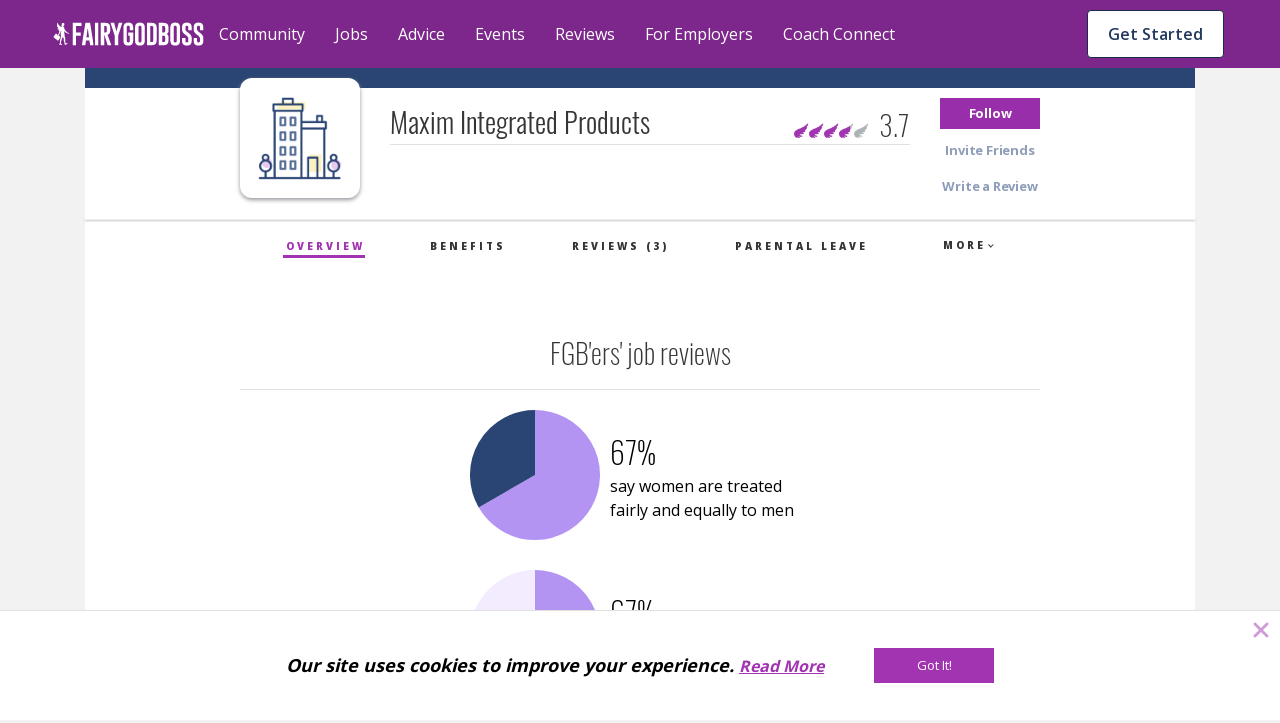

--- FILE ---
content_type: text/javascript
request_url: https://cdn.fairygodboss.com/main/2d67b5ce91d4c476f2d1c13942c3ff740045c6aa/build/js/companypages-companyoverview.js
body_size: 44767
content:
(()=>{var e,t={14303:(e,t,n)=>{"use strict";var r=n(67294),o=n(20745),i=n(15478),a=n(94786),s=n(68670),c=n(83816),l=n(36678),u=n(13180),p=n(26086),d=n(4656),f=n(94949),m=n(45697),h=n.n(m),y=n(76467),v=(h().arrayOf(h().shape({data:h().arrayOf(h().shape({name:h().string,value:h().number})).isRequired,chartDescription:h().string})),h().arrayOf(h().shape({data:h().arrayOf(h().shape({title:h().string,value:h().number})).isRequired,chartDescription:h().string}))),g=n(9446),b=n.n(g),w=n(11328);function E(e){var t=function(){if("undefined"==typeof Reflect||!Reflect.construct)return!1;if(Reflect.construct.sham)return!1;if("function"==typeof Proxy)return!0;try{return Boolean.prototype.valueOf.call(Reflect.construct(Boolean,[],(function(){}))),!0}catch(e){return!1}}();return function(){var n,r=(0,d.Z)(e);if(t){var o=(0,d.Z)(this).constructor;n=Reflect.construct(r,arguments,o)}else n=r.apply(this,arguments);return(0,p.Z)(this,n)}}var O=function(e){(0,u.Z)(n,e);var t=E(n);function n(e){var r;return(0,s.Z)(this,n),r=t.call(this),(0,f.Z)((0,l.Z)(r),"calculatePercentage",(function(e,t){var n=0;return t.forEach((function(e){return n+=e.value})),Math.round(e/n*100)})),(0,f.Z)((0,l.Z)(r),"mouseOver",(function(e,t,n){var o=r.calculatePercentage(t[n].value,t);r.setState({text:"".concat(o,"% ").concat(t[n].title),showToolTip:!0})})),r.state={text:"".concat(r.calculatePercentage(e.data[0].value,e.data),"%"),showToolTip:!1},r}return(0,c.Z)(n,[{key:"render",value:function(){var e=this,t=this.props.colors,n=this.props.data.map((function(e,n){var r=t[n];return{title:e.title,value:e.value,color:r}})),o={};this.props.width&&(o.width=this.props.width),this.props.height&&(o.height=this.props.height);b(),this.props.startAngle,this.props.endAngle;return r.createElement("div",{className:"component-Charts-MinimalCircularChart"},r.createElement("div",{className:"chart-width-container",style:o},r.createElement(b(),{data:n,startAngle:this.props.startAngle,endAngle:this.props.endAngle,onMouseOver:function(t,n,r){return e.mouseOver(t,n,r)}})),r.createElement("div",{className:"chart-description"},r.createElement("div",{className:"number-display"},"".concat(this.state.text)),r.createElement("div",null,this.props.chartDescription)))}}]),n}(r.PureComponent);function S(e){var t=function(){if("undefined"==typeof Reflect||!Reflect.construct)return!1;if(Reflect.construct.sham)return!1;if("function"==typeof Proxy)return!0;try{return Boolean.prototype.valueOf.call(Reflect.construct(Boolean,[],(function(){}))),!0}catch(e){return!1}}();return function(){var n,r=(0,d.Z)(e);if(t){var o=(0,d.Z)(this).constructor;n=Reflect.construct(r,arguments,o)}else n=r.apply(this,arguments);return(0,p.Z)(this,n)}}(0,f.Z)(O,"propTypes",{data:h().array,chartDescription:h().string,colors:h().array}),(0,f.Z)(O,"defaultProps",{colors:w.vM,startAngle:270,endAngle:360,width:"130px",height:"130px"});var k=function(e){(0,u.Z)(n,e);var t=S(n);function n(e){return(0,s.Z)(this,n),t.call(this)}return(0,c.Z)(n,[{key:"render",value:function(){var e=null;this.props.sectionButton&&(e=r.createElement(ButtonForPageSection,{text:this.props.sectionButton.text,url:this.props.sectionButton.url}));var t=r.createElement("div",{className:"section-header"},this.props.sectionTitle);return r.createElement("div",{className:"component-Charts-PieChartPageSection"},t,r.createElement("div",{className:"d-flex flex-column chartSection"},this.props.chartProps.map((function(e,t){return r.createElement("div",{key:t,className:"d-flex justify-content-center align-items-center chart"},r.createElement(O,e))}))),e)}}]),n}(r.PureComponent);function R(e){var t=function(){if("undefined"==typeof Reflect||!Reflect.construct)return!1;if(Reflect.construct.sham)return!1;if("function"==typeof Proxy)return!0;try{return Boolean.prototype.valueOf.call(Reflect.construct(Boolean,[],(function(){}))),!0}catch(e){return!1}}();return function(){var n,r=(0,d.Z)(e);if(t){var o=(0,d.Z)(this).constructor;n=Reflect.construct(r,arguments,o)}else n=r.apply(this,arguments);return(0,p.Z)(this,n)}}(0,f.Z)(k,"propTypes",{sectionTitle:h().node,chartProps:v,sectionButton:h().shape({text:h().string,url:h().string})}),(0,f.Z)(k,"defaultProps",{});var T=function(e){(0,u.Z)(n,e);var t=R(n);function n(e){return(0,s.Z)(this,n),t.call(this)}return(0,c.Z)(n,[{key:"render",value:function(){return r.createElement("div",{className:"component-Community-Sections-ControlledWidthContainer ".concat(this.props.className)},this.props.children)}}]),n}(r.PureComponent);(0,f.Z)(T,"propTypes",{children:h().node,className:h().string}),(0,f.Z)(T,"defaultProps",{});var P=n(80043),C=n(87757),Z=n.n(C),_=n(9669),N=n.n(_),x=n(23030),j=n(77225),I=n(53209),D=n(44569),L=n(45586),M=n(76034),A=n(84135);function B(e){var t=function(){if("undefined"==typeof Reflect||!Reflect.construct)return!1;if(Reflect.construct.sham)return!1;if("function"==typeof Proxy)return!0;try{return Boolean.prototype.valueOf.call(Reflect.construct(Boolean,[],(function(){}))),!0}catch(e){return!1}}();return function(){var n,r=(0,d.Z)(e);if(t){var o=(0,d.Z)(this).constructor;n=Reflect.construct(r,arguments,o)}else n=r.apply(this,arguments);return(0,p.Z)(this,n)}}var q=function(e){(0,u.Z)(n,e);var t=B(n);function n(){var e;(0,s.Z)(this,n);for(var r=arguments.length,o=new Array(r),i=0;i<r;i++)o[i]=arguments[i];return e=t.call.apply(t,[this].concat(o)),(0,f.Z)((0,l.Z)(e),"onChange",(function(t){e.props.onChange(t.target.value)})),e}return(0,c.Z)(n,[{key:"render",value:function(){return r.createElement("div",{className:"component-Input-TextArea"},r.createElement("textarea",{onBlur:this.props.onBlur,className:this.props.class,"data-gramm_editor":"false","data-qa":this.props.qaDataAttr,name:this.props.name,placeholder:this.props.placeholder,onChange:this.onChange,style:this.props.customStyle,rows:this.props.rows,cols:this.props.cols,defaultValue:this.props.value,onFocus:this.props.onFocus,ref:this.props.refs}))}}]),n}(r.PureComponent);function H(e){var t=function(){if("undefined"==typeof Reflect||!Reflect.construct)return!1;if(Reflect.construct.sham)return!1;if("function"==typeof Proxy)return!0;try{return Boolean.prototype.valueOf.call(Reflect.construct(Boolean,[],(function(){}))),!0}catch(e){return!1}}();return function(){var n,r=(0,d.Z)(e);if(t){var o=(0,d.Z)(this).constructor;n=Reflect.construct(r,arguments,o)}else n=r.apply(this,arguments);return(0,p.Z)(this,n)}}(0,f.Z)(q,"propTypes",{name:h().string.isRequired,customStyle:h().object,placeholder:h().string,onChange:h().func,text:h().string,rows:h().number,cols:h().number,value:h().string,qaDataAttr:h().string,onFocus:h().func,refs:h().func,class:h().string,id:h().string,onBlur:h().func}),(0,f.Z)(q,"defaultProps",{customStyle:{},placeholder:"",onChange:function(){},text:"",rows:3,cols:50,value:""});var z=function(e){(0,u.Z)(n,e);var t=H(n);function n(e){var o;return(0,s.Z)(this,n),o=t.call(this),(0,f.Z)((0,l.Z)(o),"onTitleChange",(function(e){return o.setState({jobTitle:e,errorjobTitle:""})})),(0,f.Z)((0,l.Z)(o),"onCommentChange",(function(e){return o.setState({comment:e,errorcomment:""})})),(0,f.Z)((0,l.Z)(o),"submitResponse",(0,P.Z)(Z().mark((function e(){var t,n;return Z().wrap((function(e){for(;;)switch(e.prev=e.next){case 0:return e.next=2,o.validateForm();case 2:if(e.sent){e.next=5;break}return e.abrupt("return");case 5:t=o.state.jobTitle.trim(),n=o.state.comment.trim(),o.props.submitResponse(n,t);case 8:case"end":return e.stop()}}),e)})))),(0,f.Z)((0,l.Z)(o),"validateForm",(0,P.Z)(Z().mark((function e(){var t,n;return Z().wrap((function(e){for(;;)switch(e.prev=e.next){case 0:return t={comment:I.default.string().max(5e3,"Please limit response to 5,000 characters"),jobTitle:I.default.string().nullable().max(48,"Please limit title to 48 characters")},n={jobTitle:o.state.jobTitle,comment:o.state.comment},e.abrupt("return",(0,L.h)(n,t,o.setError));case 3:case"end":return e.stop()}}),e)})))),(0,f.Z)((0,l.Z)(o),"setError",(function(e){return o.setState(e)})),(0,f.Z)((0,l.Z)(o),"renderErrorMsg",(function(e){return o.state[e]?r.createElement("strong",{className:"error-text"},o.state[e]):null})),o.state={comment:"",jobTitle:"",errorcomment:"",errorjobTitle:""},o}return(0,c.Z)(n,[{key:"render",value:function(){var e=this.state.jobTitle,t=this.state.comment;return r.createElement("div",{className:"component-Community-ReviewResponseForm"},r.createElement("h2",{className:"response-form-header black"},"Respond to review"),r.createElement("div",{className:"char-count-wrapper"},r.createElement("div",{className:"label-row"},r.createElement("label",{htmlFor:"job-title"},"Job title: (optional)"),r.createElement(D.Z,{length:e.length,limit:48})),this.renderErrorMsg("errorjobTitle"),r.createElement(A.Z,{name:"job-title",qaDataAttr:"job-title",onChange:this.onTitleChange,classname:"",value:e})),r.createElement("div",{className:"char-count-wrapper"},r.createElement("div",{className:"label-row"},r.createElement("label",{htmlFor:"response-text"},"Response:*"),r.createElement(D.Z,{length:t.length,limit:5e3})),this.renderErrorMsg("errorcomment"),r.createElement(q,{name:"response-text",qaDataAttr:"response-text",onChange:this.onCommentChange,classname:"",value:t})),r.createElement("div",{className:"button-row"},r.createElement(M.Z,{type:"tertiary-blue-gray",value:"Cancel",onClick:this.props.toggleReviewResponse,inputStyle:"button cancel-button"}),r.createElement(M.Z,{type:"purple-medium-white",value:"Post response",onClick:this.submitResponse,inputStyle:"button submit-button"})))}}]),n}(r.PureComponent);(0,f.Z)(z,"propTypes",{submitResponse:h().func}),(0,f.Z)(z,"defaultProps",{});var W=n(6165);function F(e){var t=function(){if("undefined"==typeof Reflect||!Reflect.construct)return!1;if(Reflect.construct.sham)return!1;if("function"==typeof Proxy)return!0;try{return Boolean.prototype.valueOf.call(Reflect.construct(Boolean,[],(function(){}))),!0}catch(e){return!1}}();return function(){var n,r=(0,d.Z)(e);if(t){var o=(0,d.Z)(this).constructor;n=Reflect.construct(r,arguments,o)}else n=r.apply(this,arguments);return(0,p.Z)(this,n)}}var U=function(e){(0,u.Z)(n,e);var t=F(n);function n(e){var o;return(0,s.Z)(this,n),o=t.call(this,e),(0,f.Z)((0,l.Z)(o),"toggleReviewResponse",(function(){o.setState((function(e){return{openResponseForm:!e.openResponseForm}}),o.forceUpdate)})),(0,f.Z)((0,l.Z)(o),"handleClaimClick",(function(){(0,j.qQ)({misc_event_type:"review-employer-page-click",misc_event_count:1,company_id:o.props.companyId})})),(0,f.Z)((0,l.Z)(o),"submitResponse",function(){var e=(0,P.Z)(Z().mark((function e(t,n){var r,i,a,s;return Z().wrap((function(e){for(;;)switch(e.prev=e.next){case 0:if(o.props.companyId&&o.props.reviewId){e.next=2;break}return e.abrupt("return");case 2:return e.prev=2,r="/api/company/".concat(o.props.companyId,"/job-review/").concat(o.props.reviewId,"/response"),e.next=6,N().post(r,{jobTitle:n,comment:t});case 6:i=e.sent,a=new Date,s="".concat(a.toLocaleDateString("en",{year:"numeric",month:"long"})),i&&o.setState({employerResponse:{jobTitle:n,comment:t,date:s}}),e.next=16;break;case 12:e.prev=12,e.t0=e.catch(2),console.error(e.t0),o.setState({errorMessage:e.t0.inner?e.t0.inner.pop:e.t0});case 16:o.toggleReviewResponse();case 17:case"end":return e.stop()}}),e,null,[[2,12]])})));return function(t,n){return e.apply(this,arguments)}}()),(0,f.Z)((0,l.Z)(o),"renderCompanyLogo",(function(){var e=(0,x.JR)(o.props.logo.src,"small");return r.createElement("img",{src:e,className:"company-logo",alt:"".concat(o.props.companyName," logo")})})),(0,f.Z)((0,l.Z)(o),"getAttribution",(function(){var e=o.state.employerResponse,t=e.jobTitle,n=e.date,r=o.props.companyName;return t?"".concat(t,", ").concat(n||""):"".concat(r," response, ").concat(n||"")})),(0,f.Z)((0,l.Z)(o),"isUserAuthorized",(function(){var e=[W.L3.reviewer,W.L3.admin,"superadmin","customerSuccess"];return o.props.userRoles&&e.some((function(e){return-1!=o.props.userRoles.indexOf(e)}))})),(0,f.Z)((0,l.Z)(o),"renderCTA",(function(){return o.isUserAuthorized()?r.createElement("button",{className:"response-cta-text auth button-link",onClick:o.toggleReviewResponse},r.createElement("span",null,"Respond to review")):r.createElement(r.Fragment,null,r.createElement("p",{className:"response-cta-text no-auth"},"Want to  ",r.createElement("a",{onClick:o.handleClaimClick,href:"/employers?id=".concat(o.props.companyId,"#claim-your-page"),className:"button-link"},"submit a response?")))})),(0,f.Z)((0,l.Z)(o),"renderReviewResponseForm",(function(){return r.createElement(z,{submitResponse:o.submitResponse,toggleReviewResponse:o.toggleReviewResponse})})),o.state={openClaimForm:!1,openResponseForm:!1,employerResponse:o.props.employerResponse},o}return(0,c.Z)(n,[{key:"render",value:function(){return this.state.employerResponse?r.createElement("div",{className:"component-Community-ReviewResponse has-response"},r.createElement("h2",{className:"response-header all-caps-header"},"Employer response"),r.createElement("div",{className:"company-header-row"},this.renderCompanyLogo(),r.createElement("p",{className:"sub-header bold"},this.getAttribution())),r.createElement("p",{className:"response-body"},this.state.employerResponse.comment||"")):r.createElement("div",{className:"component-Community-ReviewResponse response-cta"},this.state.openResponseForm?this.renderReviewResponseForm():this.renderCTA())}}]),n}(r.PureComponent);(0,f.Z)(U,"propTypes",{employerResponse:h().shape({jobTitle:h().string,comment:h().string,date:h().string}),companyName:h().string,logo:h().shape({src:h().string,alt:h().string}),companyId:h().number,reviewId:h().number}),(0,f.Z)(U,"defaultProps",{companyName:"",logo:{src:"/icons/company_2x.png",alt:"default company icon"},employerResponse:null,userRoles:[]});var V=n(72144),J=n(55176);function G(e){var t=function(){if("undefined"==typeof Reflect||!Reflect.construct)return!1;if(Reflect.construct.sham)return!1;if("function"==typeof Proxy)return!0;try{return Boolean.prototype.valueOf.call(Reflect.construct(Boolean,[],(function(){}))),!0}catch(e){return!1}}();return function(){var n,r=(0,d.Z)(e);if(t){var o=(0,d.Z)(this).constructor;n=Reflect.construct(r,arguments,o)}else n=r.apply(this,arguments);return(0,p.Z)(this,n)}}var Y=function(e){(0,u.Z)(n,e);var t=G(n);function n(e){var r;return(0,s.Z)(this,n),r=t.call(this),(0,f.Z)((0,l.Z)(r),"getRatingWidth",(function(){var e=r.props,t=e.totalRating,n=e.rating;e.totalWidth;return n/t*100})),r}return(0,c.Z)(n,[{key:"render",value:function(){for(var e=this.props.size,t=[],n=0;n<5;n++)t.push(r.createElement("div",{key:n+1,className:"number number-".concat(n+1," ").concat(this.props.rating===n+1?"bold":"")},n+1));return r.createElement("div",{className:"component-Charts-SliderChart "},r.createElement("div",{className:"sliding-chart ".concat(e," d-flex")},r.createElement("div",{className:"section"},r.createElement("div",{className:"gray"}),r.createElement("div",{className:"purple",style:{width:"".concat(this.getRatingWidth(),"%")}}),r.createElement("div",{className:"whiteBorderSection d-flex"},r.createElement("div",{className:"white"}),r.createElement("div",{className:"white"}),r.createElement("div",{className:"white"}),r.createElement("div",{className:"white"}),r.createElement("div",{className:"white"})),r.createElement("div",{className:"numberSection d-flex"},t))))}}]),n}(r.PureComponent);(0,f.Z)(Y,"propTypes",{rating:h().number,size:h().string,totalRating:h().number}),(0,f.Z)(Y,"defaultProps",{totalRating:5,totalWidth:240,size:"small"});var X={username:h().string.isRequired,image:h().shape({src:h().string,alt:h().string}),imageSize:h().number,customText:h().oneOfType([h().string,h().node])},K=n(81358);function Q(e){var t=function(){if("undefined"==typeof Reflect||!Reflect.construct)return!1;if(Reflect.construct.sham)return!1;if("function"==typeof Proxy)return!0;try{return Boolean.prototype.valueOf.call(Reflect.construct(Boolean,[],(function(){}))),!0}catch(e){return!1}}();return function(){var n,r=(0,d.Z)(e);if(t){var o=(0,d.Z)(this).constructor;n=Reflect.construct(r,arguments,o)}else n=r.apply(this,arguments);return(0,p.Z)(this,n)}}var $=function(e){(0,u.Z)(n,e);var t=Q(n);function n(e){return(0,s.Z)(this,n),t.call(this)}return(0,c.Z)(n,[{key:"render",value:function(){var e=this.props.customText||"".concat(this.props.username);return r.createElement("div",{className:"component-Content-User-UserDisplay"},r.createElement(K.ZP,{image:this.props.image,iconSize:this.props.imageSize}),r.createElement("div",{"data-qa":"author-name",className:"contentAuthor"},e))}}]),n}(r.PureComponent);(0,f.Z)($,"propTypes",X),(0,f.Z)($,"defaultProps",{username:"",imageSize:36});var ee=n(61410),te=n(10280),ne={user:h().shape({username:h().string,image:h().shape({src:h().string,alt:h().string})}),date:h().string,rating:h().string,reviewDetails:h().arrayOf(h().shape({headline:h().string.isRequired,response:h().string,barChar:h().number,extraInfo:h().string,comment:h().string})),googleSeo:h().string},re=n(25675);function oe(e){var t=function(){if("undefined"==typeof Reflect||!Reflect.construct)return!1;if(Reflect.construct.sham)return!1;if("function"==typeof Proxy)return!0;try{return Boolean.prototype.valueOf.call(Reflect.construct(Boolean,[],(function(){}))),!0}catch(e){return!1}}();return function(){var n,r=(0,d.Z)(e);if(t){var o=(0,d.Z)(this).constructor;n=Reflect.construct(r,arguments,o)}else n=r.apply(this,arguments);return(0,p.Z)(this,n)}}var ie={small:60,medium:115,large:220,default:75},ae=function(e){(0,u.Z)(n,e);var t=oe(n);function n(){var e;(0,s.Z)(this,n);for(var r=arguments.length,o=new Array(r),i=0;i<r;i++)o[i]=arguments[i];return e=t.call.apply(t,[this].concat(o)),(0,f.Z)((0,l.Z)(e),"getRatingWidth",(function(){var t=e.props,n=t.totalRating,r=t.rating,o=t.size;return Number(r)/n*ie[o]})),e}return(0,c.Z)(n,[{key:"render",value:function(){var e,t=this.props.size;return r.createElement("div",{className:"rating"},this.props.rating&&r.createElement("div",{className:"rating-wings ".concat(t)},r.createElement("div",{className:"wing-bg"}),r.createElement("div",{className:"wing",style:{width:"".concat(this.getRatingWidth(),"px")}}),this.props.showNumber?r.createElement("div",{className:"number"},Number(null===(e=this.props)||void 0===e?void 0:e.rating).toFixed(1)):null))}}]),n}(r.Component);function se(e){var t=function(){if("undefined"==typeof Reflect||!Reflect.construct)return!1;if(Reflect.construct.sham)return!1;if("function"==typeof Proxy)return!0;try{return Boolean.prototype.valueOf.call(Reflect.construct(Boolean,[],(function(){}))),!0}catch(e){return!1}}();return function(){var n,r=(0,d.Z)(e);if(t){var o=(0,d.Z)(this).constructor;n=Reflect.construct(r,arguments,o)}else n=r.apply(this,arguments);return(0,p.Z)(this,n)}}ae.propTypes={rating:h().oneOfType([h().string,h().number]),size:h().string,showNumber:h().bool,totalWidth:h().number,totalRating:h().number},ae.defaultProps={totalRating:5,totalWidth:75,size:"default",showNumber:!0,rating:null};var ce=function(e){(0,u.Z)(n,e);var t=se(n);function n(e){return(0,s.Z)(this,n),t.call(this)}return(0,c.Z)(n,[{key:"render",value:function(){return r.createElement("div",{className:"component-Community-SingleReviewComponent-QuestionResponseCard ".concat(this.props.class)},r.createElement("div",{className:"card-section-title"},this.props.title),r.createElement("div",{className:"card-main-content-section"},this.props.children))}}]),n}(r.PureComponent);function le(e,t){var n=Object.keys(e);if(Object.getOwnPropertySymbols){var r=Object.getOwnPropertySymbols(e);t&&(r=r.filter((function(t){return Object.getOwnPropertyDescriptor(e,t).enumerable}))),n.push.apply(n,r)}return n}function ue(e){for(var t=1;t<arguments.length;t++){var n=null!=arguments[t]?arguments[t]:{};t%2?le(Object(n),!0).forEach((function(t){(0,f.Z)(e,t,n[t])})):Object.getOwnPropertyDescriptors?Object.defineProperties(e,Object.getOwnPropertyDescriptors(n)):le(Object(n)).forEach((function(t){Object.defineProperty(e,t,Object.getOwnPropertyDescriptor(n,t))}))}return e}function pe(e){var t=function(){if("undefined"==typeof Reflect||!Reflect.construct)return!1;if(Reflect.construct.sham)return!1;if("function"==typeof Proxy)return!0;try{return Boolean.prototype.valueOf.call(Reflect.construct(Boolean,[],(function(){}))),!0}catch(e){return!1}}();return function(){var n,r=(0,d.Z)(e);if(t){var o=(0,d.Z)(this).constructor;n=Reflect.construct(r,arguments,o)}else n=r.apply(this,arguments);return(0,p.Z)(this,n)}}(0,f.Z)(ce,"propTypes",{title:h().string.isRequired,children:h().node.isRequired,class:h().string}),(0,f.Z)(ce,"defaultProps",{});var de="single-review",fe="multiple-review",me=function(e){(0,u.Z)(n,e);var t=pe(n);function n(e){var o;return(0,s.Z)(this,n),o=t.call(this),(0,f.Z)((0,l.Z)(o),"renderResponseCards",(function(){return o.props.reviewDetails.map((function(e,t){var n=r.createElement("div",null,e.barChar?r.createElement(Y,{rating:e.barChar}):null,e.response?r.createElement("div",{className:"responseText"},e.response):null,e.extraInfo?r.createElement("div",{className:"responseText"},e.extraInfo):null,e.comment?r.createElement("div",{className:"responseText"},e.comment):null);return r.createElement(ce,{key:t,class:"bottom-border",title:e.headline},n)}))})),(0,f.Z)((0,l.Z)(o),"expand",(function(){o.setState({expanded:!0})})),(0,f.Z)((0,l.Z)(o),"loadButton",(function(){return o.props.location===de?r.createElement("div",{className:"btnDiv expanded"},r.createElement("a",{href:"/company-reviews/".concat(o.props.company.companyEndpoint)},r.createElement(M.Z,{type:"solid",value:"See More Reviews",onClick:o.buttonRedirect}))):null})),(0,f.Z)((0,l.Z)(o),"openLeaveReviewPopup",(function(){o.setState({leaveReviewPopup:!0})})),(0,f.Z)((0,l.Z)(o),"pageRedirect",(function(){window.location.href="/company/leave-review"})),(0,f.Z)((0,l.Z)(o),"renderLeaveReviewPopup",(function(e){var t=(0,re.A)("/v1536676783/HomePage/Icons/icon_intel.png","small",{small:"c_scale,f_auto,q_auto,w_93,h_100"});return r.createElement(te.Z,{showPopUp:o.state.leaveReviewPopup,showLogo:!1,showOverlay:!0,cancel:o.pageRedirect,close:o.pageRedirect},r.createElement("div",{className:"popup-content"},r.createElement("img",{className:"image",src:t}),r.createElement(ee.Z,null,"Get Unlimited Access To Job Reviews"),r.createElement("div",{className:"description"},"To be fair to women who've reviewed their employer, please contribute your own anonymous review."),r.createElement("div",{className:"get-started-button"},r.createElement(M.Z,{type:"solid",value:"Get started",onClick:function(){o.setState({leaveReviewPopup:!1},e.toggleJobReviewSurvey(!0))}}))))})),(0,f.Z)((0,l.Z)(o),"renderResponseIndicator",(function(){return o.props.employerResponse?r.createElement("div",{className:"response-indicator all-caps-header"},"1 Response"):null})),(0,f.Z)((0,l.Z)(o),"getUserRolesForEmployer",(function(e){var t=e.userCompaniesRoles&&e.userCompaniesRoles[o.props.company.companyId]||[];return e.additionalRoles?t.concat(e.additionalRoles):t})),(0,f.Z)((0,l.Z)(o),"renderReviewResponse",(function(e){var t=e.session,n=o.getUserRolesForEmployer(t);return r.createElement(U,{employerResponse:o.props.employerResponse,companyName:o.props.company.companyName,companyId:o.props.company.companyId,logo:o.props.company.logo,userRoles:n,reviewId:o.props.reviewId})})),(0,f.Z)((0,l.Z)(o),"renderGoogleSeo",(function(){return o.props.googleSeo?r.createElement("div",{className:"google-seo",dangerouslySetInnerHTML:o.convertGoogleSeoString()}):null})),(0,f.Z)((0,l.Z)(o),"convertGoogleSeoString",(function(){return{__html:"<script type='application/ld+json'>"+o.props.googleSeo+"<\/script>"}})),(0,f.Z)((0,l.Z)(o),"isExpanded",(function(){return o.props.expanded||o.state.expanded})),(0,f.Z)((0,l.Z)(o),"renderButton",(function(e){if(o.isExpanded())return o.loadButton();var t=null;if(e.isLoggedIn()){t=o.openLeaveReviewPopup;var n=e.pageProps.session,i=[W.L3.reviewer,W.L3.admin,"superadmin","fullEditor","customerSuccess"];n&&(n.leftReview||(0,V.P_)(o.getUserRolesForEmployer(n),i))&&(t=o.expand)}return e.wrapAuth("SingleReview",r.createElement("div",{className:"btnDiv compact"},r.createElement(M.Z,{type:"solid",value:e.isLoggedIn()?"See full review >":"Login to access the full review >",onClick:function(){o.props.metric&&(0,j.qQ)(o.props.metric),t()}})),{login_trigger:"read-single-review"})})),o.state={expanded:e.expanded||!1,leaveReviewPopup:!1},o}return(0,c.Z)(n,[{key:"render",value:function(){var e=this,t=this.props.locationName?", ".concat(this.props.locationName):"",n=r.createElement("span",null,this.props.user.username," shared this review of"," ",r.createElement("a",{className:"companyLink",href:this.props.company.companyUrl},this.props.company.companyName),t," on ",this.props.date);return r.createElement(i.$,null,(function(t){return r.createElement("div",{className:"component-Community-SingleReviewComponent"},e.renderResponseIndicator(),r.createElement($,{image:e.props.user.image,imageSize:36,customText:n}),r.createElement("div",{className:"review"}," ",e.isExpanded()?'"'.concat(e.props.comment,'"'):'"'.concat((0,J.nA)(e.props.comment,60),'"')),r.createElement("div",{className:"rating-section"},r.createElement("div",{className:"rating-title"},"Overall Job Satisfaction:"),r.createElement("div",{className:"rating-display"},r.createElement("div",{className:"ratingText"},e.props.rating),r.createElement(ae,{showNumber:!1,rating:e.props.rating,size:"medium"}))),r.createElement("div",{className:"reviewCards"},e.props.expanded||e.state.expanded?null:r.createElement(ce,{title:"Are women & men treated equally?"},r.createElement("img",{className:"blurredImage smallScreen",src:"".concat(w.FV,"/c_scale,w_260/v1536240819/prod/community/BLUR_image_mobile.png")}),r.createElement("img",{className:"blurredImage largeScreen",src:"".concat(w.FV,"/v1536240819/prod/community/BLUR_image_desktop.png")})),e.props.reviewDetails&&e.isExpanded()?e.renderResponseCards():null),e.props.reviewDetails&&e.isExpanded()?e.renderReviewResponse(t.pageProps):null,e.renderButton(t),e.renderLeaveReviewPopup(t),e.renderGoogleSeo())}))}}]),n}(r.PureComponent);(0,f.Z)(me,"propTypes",ue(ue({},ne),{},{company:h().shape({companyName:h().string,companyId:h().number,logo:h().shape({src:h().string,alt:h().oneOfType([h().string,h().number])}),companyUrl:h().string,rating:h().oneOfType([h().string,h().number])}).isRequired,expanded:h().bool,location:h().oneOf([de,fe]),employerResponse:h().shape({jobTitle:h().string,comment:h().string,date:h().string}),metric:h().object})),(0,f.Z)(me,"defaultProps",{location:de});var he=n(5656),ye=n(77621),ve=n(87322),ge=n(14096),be=n(85065),we=n(69935),Ee=n(56231),Oe=n(48917);function Se(e){var t=function(){if("undefined"==typeof Reflect||!Reflect.construct)return!1;if(Reflect.construct.sham)return!1;if("function"==typeof Proxy)return!0;try{return Boolean.prototype.valueOf.call(Reflect.construct(Boolean,[],(function(){}))),!0}catch(e){return!1}}();return function(){var n,r=(0,d.Z)(e);if(t){var o=(0,d.Z)(this).constructor;n=Reflect.construct(r,arguments,o)}else n=r.apply(this,arguments);return(0,p.Z)(this,n)}}var ke=function(e){(0,u.Z)(n,e);var t=Se(n);function n(e){var o;return(0,s.Z)(this,n),o=t.call(this,e),(0,f.Z)((0,l.Z)(o),"handleFollowClick",(function(){!o.props.isFollowed&&o.props.followCompany(o.props.companyId,o.props.userId)})),(0,f.Z)((0,l.Z)(o),"renderButtonWrapper",(function(e,t,n,i){var a=o.buttons[e],s="company-header-button ".concat(o.props.isFollowed&&a.altClasses?a.altClasses:a.classes),c=o.props.isFollowed&&a.altLabel?a.altLabel:a.label,l=r.createElement("input",{type:"button",readOnly:!0,className:"lato-bold",value:c,key:e}),u=r.createElement("a",{href:a.link,className:s,key:e},l),p={companyName:o.props.companyName,companyId:o.props.companyId,logo:o.props.logo};return a.action?u=t("company-header",r.createElement("div",{onClick:i?o.handleFollowClick:function(){},className:s,key:e},l),{login_trigger:a.loginDescription}):"REVIEW"===e&&(u=t("review-button",r.createElement("div",{onClick:function(){return n(!0,p)},className:s,key:e},l),{login_trigger:a.loginDescription})),u})),o.buttons={FOLLOW:{action:"follow",label:"Follow",altLabel:"Following",classes:"purple-white-btn",altClasses:"white-grey-btn",loginDescription:"follow-company"},INVITE:{link:"/users/connections/invite",label:"Invite Friends",classes:"white-grey-btn sticky-hide"},REVIEW:{link:o.props.userId?"/company/review-".concat(o.props.companyUrl):"/please-register",label:"Write a Review",classes:"white-grey-btn sticky-hide",loginDescription:"login-to-review"}},o}return(0,c.Z)(n,[{key:"render",value:function(){var e=this;return r.createElement(r.Fragment,null,r.createElement(i.$,null,(function(t){return["FOLLOW","INVITE","REVIEW"].map((function(n){return e.renderButtonWrapper(n,t.wrapAuth,t.toggleJobReviewSurvey,t.isLoggedIn())}))})))}}]),n}(r.PureComponent);function Re(e){var t=function(){if("undefined"==typeof Reflect||!Reflect.construct)return!1;if(Reflect.construct.sham)return!1;if("function"==typeof Proxy)return!0;try{return Boolean.prototype.valueOf.call(Reflect.construct(Boolean,[],(function(){}))),!0}catch(e){return!1}}();return function(){var n,r=(0,d.Z)(e);if(t){var o=(0,d.Z)(this).constructor;n=Reflect.construct(r,arguments,o)}else n=r.apply(this,arguments);return(0,p.Z)(this,n)}}ke.propTypes={companyUrl:h().string,companyId:h().number,isFollowed:h().bool,followCompany:h().func,userId:h().number,logo:h().string,companyName:h().string},ke.defaultProps={companyUrl:"",companyId:1,userId:1,logo:"",isFollowed:0,companyName:"",followCompany:function(){}};var Te={mobile:{width:576},tablet:{width:768},desktop:{width:1110,height:257}},Pe=function(e){(0,u.Z)(n,e);var t=Re(n);function n(){var e;(0,s.Z)(this,n);for(var r=arguments.length,o=new Array(r),i=0;i<r;i++)o[i]=arguments[i];return e=t.call.apply(t,[this].concat(o)),(0,f.Z)((0,l.Z)(e),"buildSrc",(function(t){var n=[];Te[t].width&&n.push("w_".concat(Te[t].width)),Te[t].height&&n.push("h_".concat(Te[t].height));var r=n.join(",");return"".concat(Oe.X,"/c_scale,").concat(r,"/dpr_2.0").concat(e.props.img.src)})),e}return(0,c.Z)(n,[{key:"render",value:function(){return r.createElement("div",{className:"component-Layout-CompanyHeaderV2-CompanyBannerImage p-0"},r.createElement("div",{className:"d-block d-md-none"},r.createElement("img",{className:"bannerImg",src:"".concat(this.buildSrc("mobile")),alt:this.props.img.alt,"aria-hidden":!0})),r.createElement("div",{className:"d-none d-md-block d-lg-none"},r.createElement("img",{className:"bannerImg",src:"".concat(this.buildSrc("tablet")),alt:this.props.img.alt,"aria-hidden":!0})),r.createElement("div",{className:"d-none d-lg-block banner-desktop",style:{maxWidth:"".concat(Te.desktop.width,"px"),maxHeight:"".concat(Te.desktop.height,"px")}},r.createElement("img",{className:"bannerImg",src:"".concat(this.buildSrc("desktop")),alt:this.props.img.alt,"aria-hidden":!0})))}}]),n}(r.PureComponent);function Ce(e){var t=function(){if("undefined"==typeof Reflect||!Reflect.construct)return!1;if(Reflect.construct.sham)return!1;if("function"==typeof Proxy)return!0;try{return Boolean.prototype.valueOf.call(Reflect.construct(Boolean,[],(function(){}))),!0}catch(e){return!1}}();return function(){var n,r=(0,d.Z)(e);if(t){var o=(0,d.Z)(this).constructor;n=Reflect.construct(r,arguments,o)}else n=r.apply(this,arguments);return(0,p.Z)(this,n)}}(0,f.Z)(Pe,"propTypes",{img:h().shape({src:h().string.isRequired,alt:h().string}).isRequired}),(0,f.Z)(Pe,"defaultProps",{img:{src:"",alt:""}});var Ze="".concat(Oe.X,"/v1528477802/icons/company_2x.png"),_e=function(e){(0,u.Z)(n,e);var t=Ce(n);function n(e){return(0,s.Z)(this,n),t.call(this,e)}return(0,c.Z)(n,[{key:"render",value:function(){var e=this.props.logo&&this.props.logo.src?this.props.logo.src:Ze;return r.createElement("div",{className:"component-Layout-CompanyHeaderV2-CompanyIcon ".concat(this.props.classes)},r.createElement("div",{style:{backgroundImage:"url(".concat(e,")")},className:"company-icon-image"}))}}]),n}(r.PureComponent);(0,f.Z)(_e,"propTypes",{logo:h().shape({src:h().string,alt:h().oneOfType([h().string,h().number])}),classes:h().string}),(0,f.Z)(_e,"defaultProps",{logo:null,classes:""});var Ne=function(e,t,n){return{overview:{name:"Overview",url:"/company-overview/".concat(e)},jobs:{name:"Jobs",url:"/company/jobs/".concat(e),counter:t},benefits:{name:"Benefits",url:"/company-benefits/".concat(e)},reviews:{name:"Reviews",url:"/company-reviews/".concat(e),counter:n},parental:{name:"Parental Leave",url:"/parental-leave/".concat(e)},worklife:{name:"Work-Life Balance",url:"/work-life-balance-flexibility/".concat(e)},more:{name:"More"}}},xe={menuKeys:["overview","jobs","benefits","reviews"],dropDownKeys:["parental","worklife"]},je={menuKeys:["overview","benefits","reviews","parental"],dropDownKeys:["worklife"]},Ie=xe.menuKeys.concat(xe.dropDownKeys),De=je.menuKeys.concat(je.dropDownKeys);function Le(e,t,n,r){var o=e?xe:je,i=Ne(t,n,r),a={name:"More",dropdownItems:o.dropDownKeys.map((function(e){return i[e]}))};return o.menuKeys.map((function(e){return i[e]})).concat(a)}function Me(e){var t=function(){if("undefined"==typeof Reflect||!Reflect.construct)return!1;if(Reflect.construct.sham)return!1;if("function"==typeof Proxy)return!0;try{return Boolean.prototype.valueOf.call(Reflect.construct(Boolean,[],(function(){}))),!0}catch(e){return!1}}();return function(){var n,r=(0,d.Z)(e);if(t){var o=(0,d.Z)(this).constructor;n=Reflect.construct(r,arguments,o)}else n=r.apply(this,arguments);return(0,p.Z)(this,n)}}var Ae=function(e){(0,u.Z)(n,e);var t=Me(n);function n(){return(0,s.Z)(this,n),t.apply(this,arguments)}return(0,c.Z)(n,[{key:"render",value:function(){return r.createElement("div",{className:"component-Elements-Arrow"},r.createElement("ul",null,r.createElement("li",{className:this.props.direction})))}}]),n}(r.PureComponent);function Be(e){var t=function(){if("undefined"==typeof Reflect||!Reflect.construct)return!1;if(Reflect.construct.sham)return!1;if("function"==typeof Proxy)return!0;try{return Boolean.prototype.valueOf.call(Reflect.construct(Boolean,[],(function(){}))),!0}catch(e){return!1}}();return function(){var n,r=(0,d.Z)(e);if(t){var o=(0,d.Z)(this).constructor;n=Reflect.construct(r,arguments,o)}else n=r.apply(this,arguments);return(0,p.Z)(this,n)}}(0,f.Z)(Ae,"propTypes",{direction:h().oneOf(["up","down","left","right"]).isRequired}),(0,f.Z)(Ae,"defaultProps",{label:""});var qe=function(e){(0,u.Z)(n,e);var t=Be(n);function n(e){var r;return(0,s.Z)(this,n),r=t.call(this,e),(0,f.Z)((0,l.Z)(r),"debounceScroll",(function(){var e=(0,l.Z)(r);clearTimeout(r.scrollTimeout),!0===r.state.isDropdownOpen&&(r.scrollTimeout=setTimeout((function(){e.setState({isDropdownOpen:!1})}),100))})),(0,f.Z)((0,l.Z)(r),"setWrapperRef",(function(e){r.wrapperRef=e})),(0,f.Z)((0,l.Z)(r),"handleClickOutside",(function(e){r.state.isDropdownOpen&&r.wrapperRef&&!r.wrapperRef.contains(e.target)&&r.setState({isDropdownOpen:!1})})),(0,f.Z)((0,l.Z)(r),"toggleDropdown",(function(){r.setState((function(e){return{isDropdownOpen:!e.isDropdownOpen}}))})),r.state={isDropdownOpen:!1},r.scrollTimeout=null,r}return(0,c.Z)(n,[{key:"componentDidMount",value:function(){document.addEventListener("click",this.handleClickOutside),document.addEventListener("scroll",this.debounceScroll)}},{key:"componentWillUnmount",value:function(){document.removeEventListener("click",this.handleClickOutside)}},{key:"render",value:function(){var e=this.state.isDropdownOpen?"open":"close",t=this.state.isDropdownOpen?"active":"";return r.createElement("div",{className:"component-Elements-SectionTabHeader-SectionTabMobileDropdown bold"},r.createElement("div",{className:"containingDiv",ref:this.setWrapperRef},r.createElement("div",{className:"title-section d-flex ".concat(t),onClick:this.toggleDropdown},r.createElement("span",{className:"dropdown-title submenu-item w-100 w-md-auto d-flex"},r.createElement("div",{className:"arrow-offset d-md-none"}),this.props.dropdownTitle,r.createElement(Ae,{direction:t?"up":"down"}))),r.createElement("ul",{className:"dropdown-content ".concat(e)},this.state.isDropdownOpen&&this.props.dropdownItems.map(this.props.renderMenuItem))))}}]),n}(r.PureComponent);function He(e){var t=function(){if("undefined"==typeof Reflect||!Reflect.construct)return!1;if(Reflect.construct.sham)return!1;if("function"==typeof Proxy)return!0;try{return Boolean.prototype.valueOf.call(Reflect.construct(Boolean,[],(function(){}))),!0}catch(e){return!1}}();return function(){var n,r=(0,d.Z)(e);if(t){var o=(0,d.Z)(this).constructor;n=Reflect.construct(r,arguments,o)}else n=r.apply(this,arguments);return(0,p.Z)(this,n)}}function ze(e,t){var n=Object.keys(e);if(Object.getOwnPropertySymbols){var r=Object.getOwnPropertySymbols(e);t&&(r=r.filter((function(t){return Object.getOwnPropertyDescriptor(e,t).enumerable}))),n.push.apply(n,r)}return n}function We(e){for(var t=1;t<arguments.length;t++){var n=null!=arguments[t]?arguments[t]:{};t%2?ze(Object(n),!0).forEach((function(t){(0,f.Z)(e,t,n[t])})):Object.getOwnPropertyDescriptors?Object.defineProperties(e,Object.getOwnPropertyDescriptors(n)):ze(Object(n)).forEach((function(t){Object.defineProperty(e,t,Object.getOwnPropertyDescriptor(n,t))}))}return e}(0,f.Z)(qe,"propTypes",{dropdownItems:h().arrayOf(h().shape(Fe)).isRequired,dropdownTitle:h().string,renderMenuItem:h().func.isRequired}),(0,f.Z)(qe,"defaultProps",{dropdownTitle:"Menu"});var Fe={name:h().string.isRequired,url:h().string,counter:h().number,onClick:h().func},Ue=We(We({},Fe),{},{dropdownItems:h().arrayOf(h().shape(Fe))}),Ve=function(e){(0,u.Z)(n,e);var t=He(n);function n(e){var o;return(0,s.Z)(this,n),o=t.call(this,e),(0,f.Z)((0,l.Z)(o),"renderMenu",(function(e){return e&&e.map(o.renderMenuItem)})),(0,f.Z)((0,l.Z)(o),"renderMenuItem",(function(e,t){var n,i,a="",s="menu-item contentCardLabel ".concat(e.name===o.state.activeItemName?"active":""," ").concat(a);switch(!0){case e.dropdownItems&&e.dropdownItems.length>0:i=r.createElement(qe,{dropdownItems:e.dropdownItems,renderMenuItem:o.renderMenuItem,dropdownTitle:e.name});break;case e.url&&e.url.length>0:i=r.createElement("a",(n={href:e.url},(0,f.Z)(n,"href",e.url),(0,f.Z)(n,"target",o.props.shouldSubNavOpenNewTabs?"_blank":"_self"),n),e.name+o.getCounterText(e));break;case void 0!==e.onClick:i=r.createElement("button",{onClick:e.onClick},"".concat(e.name).concat(o.getCounterText(e)).toUpperCase()),a="button-menu-item-styling";break;default:i=r.createElement("a",{href:e.url},e.name+o.getCounterText(e))}return r.createElement("li",{className:"".concat(s," ").concat(a),key:e.name},i)})),(0,f.Z)((0,l.Z)(o),"getCounterText",(function(e){return e.counter?" (".concat(e.counter,")"):""})),(0,f.Z)((0,l.Z)(o),"getActiveTitle",(function(){var e=o.props.pagePath.toLowerCase(),t=o.props.mobileMenuItems.filter((function(t){return e.startsWith("/jobs/")?"Jobs"===t.name:t.url===e}));switch(!0){case t.length>0:return t[0].name;case o.props.defaultActive&&o.props.defaultActive.length>0:return o.props.defaultActive;default:return null}})),o.state={activeItemName:o.getActiveTitle()},o}return(0,c.Z)(n,[{key:"render",value:function(){return r.createElement("div",{className:"component-Elements-SectionTabHeader ".concat(this.props.className)},r.createElement("ul",{className:"menu menu-row desktop-display"},this.renderMenu(this.props.desktopMenuItems)),r.createElement("div",{className:"menu menu-row mobile-display"},r.createElement(qe,{dropdownItems:this.props.mobileMenuItems,renderMenuItem:this.renderMenuItem,dropdownTitle:this.state.activeItemName})))}}]),n}(r.PureComponent);function Je(e){var t=function(){if("undefined"==typeof Reflect||!Reflect.construct)return!1;if(Reflect.construct.sham)return!1;if("function"==typeof Proxy)return!0;try{return Boolean.prototype.valueOf.call(Reflect.construct(Boolean,[],(function(){}))),!0}catch(e){return!1}}();return function(){var n,r=(0,d.Z)(e);if(t){var o=(0,d.Z)(this).constructor;n=Reflect.construct(r,arguments,o)}else n=r.apply(this,arguments);return(0,p.Z)(this,n)}}(0,f.Z)(Ve,"propTypes",{pagePath:h().string.isRequired,desktopMenuItems:h().arrayOf(h().shape(Ue)).isRequired,mobileMenuItems:h().arrayOf(h().shape(Fe)).isRequired,defaultActive:h().string}),(0,f.Z)(Ve,"defaultProps",{pagePath:"",desktopMenuItems:[],mobileMenuItems:[]});var Ge=Oe.X,Ye=function(e){(0,u.Z)(n,e);var t=Je(n);function n(e){var o;return(0,s.Z)(this,n),o=t.call(this,e),(0,f.Z)((0,l.Z)(o),"renderHqAndSize",(function(e){var t=e.hq,n=e.companySize,o=t?"".concat(t.city?t.city+",":""," ").concat(t.state||""):"",i=t&&t.country?"(".concat(t.country,")"):"",a=!!(o+i).trim();return r.createElement("div",{className:"hq-and-size italic pb-1"},a&&r.createElement(r.Fragment,null,r.createElement("span",{className:"mr-1"},"Headquarters:"),r.createElement("span",{className:"bold mr-1"},o),i),a&&!!n&&r.createElement("i",{className:"mx-1 mx-md-2 no-italic"},"│"),n&&r.createElement("span",null,n," Employees"))})),(0,f.Z)((0,l.Z)(o),"renderHeaderContent",(function(e){var t=e.company,n=e.followCompany,i=e.unfollowCompany,a=e.userId,s=o.renderCTAButtons(t,i,n,a),c=o.parseUrl(t.remoteUrl);return r.createElement("header",{className:"header-info"},r.createElement("div",{className:"title-row"},r.createElement("div",{className:"company-logo",onClick:o.props.isSticky?o.scrollToTop:null},r.createElement(_e,{logo:o.getLogoObject(t),classes:o.props.isSticky?"mini":""})),r.createElement("div",{className:"company-details"},r.createElement("h1",{className:"company-name oswald-light",title:t.companyName,onClick:o.scrollToTop},t.companyName),r.createElement("div",{className:"divider"},r.createElement("div",null)),t.remoteUrl&&r.createElement("div",{className:"external-url bold italic pt-2"},r.createElement("a",{href:"//".concat(c),target:"_blank"},"https://",c)),t.employerInfo&&t.isSponsor&&o.renderHqAndSize(t.employerInfo)),r.createElement("div",{className:"ratings oswald-light"},r.createElement(ae,{rating:t.rating})," "),r.createElement("div",{className:"button-group button-col"},s)),r.createElement("div",{className:"button-group button-row sticky-hide"},s))})),(0,f.Z)((0,l.Z)(o),"parseUrl",(function(e){return e&&e.match("//")?e.split("//")[1]:e})),(0,f.Z)((0,l.Z)(o),"renderVerfiedFlag",(function(){var e=Ge+"/v1544126185/verified_flag_er1jai_bevsl4.png";return r.createElement("img",{className:"verified-flag sticky-hide",src:e})})),(0,f.Z)((0,l.Z)(o),"renderCTAButtons",(function(e,t,n,o){var i={companyUrl:e.companyUrl,companyId:e.companyId,isFollowed:e.isFollowed,unfollowCompany:t,followCompany:n,userId:o,companyName:e.companyName,logo:e.logo};return r.createElement(ke,i)})),(0,f.Z)((0,l.Z)(o),"getSubnavProps",(function(e){var t=e.isSponsor?"sponsor":"nonSponsor",n=e.employerInfo&&e.isSponsor?e.employerInfo.jobCount:null,r=e.reviewCount;return{desktopMenuItems:function(e,t,n,r){return{sponsor:Le(!0,t,n,r),nonSponsor:Le(!1,t,n,r)}[e]}(t,e.companyUrl,n,r),mobileMenuItems:function(e,t,n,r){var o=Ne(t,n,r);return{sponsor:Ie.map((function(e){return o[e]})),nonSponsor:De.map((function(e){return o[e]}))}[e]}(t,e.companyUrl,n,r)}})),(0,f.Z)((0,l.Z)(o),"getLogoObject",(function(e){var t=e.logo;return e.isSponsor&&t&&t.src?{src:Ge+t.src,alt:t.alt}:null})),(0,f.Z)((0,l.Z)(o),"renderSeo",(function(e){if(e){var t={};return t.__html='<script type="application/ld+json">'.concat(e,"<\/script>"),r.createElement("div",{className:"google-seo",dangerouslySetInnerHTML:t})}})),(0,f.Z)((0,l.Z)(o),"scrollToTop",(function(){return window.scroll({top:0,behavior:"smooth"})})),o}return(0,c.Z)(n,[{key:"componentDidMount",value:function(){this.props.context&&this.props.context.setGlobalNavSticky&&this.props.context.setGlobalNavSticky(!1)}},{key:"render",value:function(){var e=this,t=this.props.isSticky;return r.createElement("div",{className:"component-Layout-CompanyHeaderV2 ".concat(t?"sticky-layout":"")},r.createElement(Ee.$6,null,(function(n){var o=n.company,s=(o.employerInfo||{}).banner;return r.createElement(r.Fragment,null,r.createElement("div",{className:"header-container p-0 ".concat(o.isSponsor?"is-sponsor":"non-sponsor")},o.isSponsor&&e.renderVerfiedFlag(),o.isSponsor&&s&&s.src?r.createElement(Pe,{img:s,isSponsor:o.isSponsor}):r.createElement("div",{className:"banner-placeholder"}),o&&e.renderHeaderContent(n)),r.createElement("div",{className:"shadow ".concat(t?"d-none":"")}),r.createElement(i.$,null,(function(t){var n=t.pageProps;return r.createElement(Ve,(0,a.Z)({},e.getSubnavProps(o),{pagePath:n.url&&n.url.path,shouldSubNavOpenNewTabs:e.props.shouldSubNavOpenNewTabs}))})),e.renderSeo(o.googleSeo))})))}}]),n}(r.PureComponent);function Xe(e){var t=function(){if("undefined"==typeof Reflect||!Reflect.construct)return!1;if(Reflect.construct.sham)return!1;if("function"==typeof Proxy)return!0;try{return Boolean.prototype.valueOf.call(Reflect.construct(Boolean,[],(function(){}))),!0}catch(e){return!1}}();return function(){var n,r=(0,d.Z)(e);if(t){var o=(0,d.Z)(this).constructor;n=Reflect.construct(r,arguments,o)}else n=r.apply(this,arguments);return(0,p.Z)(this,n)}}(0,f.Z)(Ye,"propTypes",{isSticky:h().bool}),(0,f.Z)(Ye,"defaultProps",{isSticky:!1});var Ke=function(e){(0,u.Z)(n,e);var t=Xe(n);function n(e){var r;return(0,s.Z)(this,n),r=t.call(this),(0,f.Z)((0,l.Z)(r),"setStickyRef",(function(e){r.stickyRef=e})),(0,f.Z)((0,l.Z)(r),"showTopSticky",(function(){if(r.stickyRef&&r.stickyRef.getBoundingClientRect){var e=r.stickyRef.getBoundingClientRect();e.top<=0&&e.bottom>=-568?r.state.showSticky||r.setState({showSticky:!0}):r.state.showSticky&&r.setState({showSticky:!1})}})),r.state={showSticky:!1},r}return(0,c.Z)(n,[{key:"componentDidMount",value:function(){this.showTopSticky(),window.addEventListener("scroll",this.showTopSticky),window.addEventListener("resize",this.showTopSticky)}},{key:"componentWillUnmount",value:function(){window.removeEventListener("scroll",this.showTopSticky),window.removeEventListener("resize",this.showTopSticky)}},{key:"render",value:function(){var e=this;return r.createElement("div",{className:"component-Layout-StickyTopBar-CompanyHeaderSticky"},r.createElement(Ee.zt,{company:this.props.company,userId:this.props.userId},r.createElement(i.$,null,(function(t){return r.createElement(r.Fragment,null,r.createElement(Ye,{isSticky:e.state.showSticky,context:t,shouldSubNavOpenNewTabs:e.props.shouldSubNavOpenNewTabs}),r.createElement("div",{ref:e.setStickyRef},e.props.children))}))))}}]),n}(r.PureComponent);(0,f.Z)(Ke,"propTypes",{children:h().node.isRequired,company:h().shape(ge.QV),userId:h().number}),(0,f.Z)(Ke,"defaultProps",{company:ge.vs});var Qe=n(85355),$e=n(18580),et=function(e){var t=e.children,n=e.additionalTopBannerOnlyShownList,o=e.topics,i=e.company,a=e.shouldSubNavOpenNewTabs,s=e.jobSearchBar,c=void 0===s?{}:s,l=(0,r.useContext)(Qe.z1).pageProps,u=(0,r.useContext)(Qe.Ck),p=u.fromCompanyJobsPage,d=u.searchQueryId,f=c.keywords,m=c.location,h=null==i?void 0:i.companyId;return(0,r.useEffect)((function(){p&&function(e){var t=e.searchType,n=void 0===t?"job":t,r=e.searchId,o=void 0===r?null:r,i=e.searchKeyword,a=void 0===i?null:i,s=e.searchFilters,c=void 0===s?[]:s,l=e.isRemote,u=void 0!==l&&l,p=e.fromCompanyJobsPage,d=void 0!==p&&p,f=e.callback,m=void 0===f?function(){return null}:f,h=e.companyId,y=void 0===h?null:h,v={sp_search_type:n,sp_search_id:o,sp_search_keyword:a};if(d){var g,b,w,E=null===(g=window.globalPageProps)||void 0===g||null===(b=g.PAGE_PROPS)||void 0===b||null===(w=b.session)||void 0===w?void 0:w.id,O=window.dataLayer?window.dataLayer.findIndex((function(e){return"sp_page_section"in e})):null,S={sp_page_is_external:!1,sp_page_page_company_id:y?String(y):null,sp_page_type:"collection",sp_page_section:"company_profile",sp_page_tab:"company_jobs",sp_user_id:E,sp_user_logged_in:!!E};O&&O>=0?window.dataLayer[O]=S:O&&window.dataLayer.push(S)}(0,$e.triggerSnowplowSearchEvent)(v,c,u),m()}({searchId:d,fromCompanyJobsPage:p,companyId:h,searchKeyword:f,searchFilters:m?[{filter_name:"Location",filter_value:m}]:[]})}),[h,p,f,m,d]),r.createElement("div",{className:"component-CompanyPages-CompanyPageLayout"},r.createElement(be.Z,{PAGE_PROPS:l,topBannerExclusionList:["community-onboard"],topBannerOnlyShownList:["job-seeker-profile"].concat((0,he.Z)(n))},r.createElement(ve.zt,{fetchMode:ve.h2,attributionMode:ye.vx,content:[],topics:o},r.createElement(Ke,{company:i,userId:l.session.id,shouldSubNavOpenNewTabs:a},r.Children.map(t,(function(e,t){return r.createElement(we.Z,{className:"",key:t},e)}))))))};et.propTypes={company:h().shape(ge.QV).isRequired,children:h().node.isRequired,topics:h().arrayOf(h().shape({id:h().number,title:h().string,url:h().string,layout:h().string,total:h().number,isDefault:h().number,sponsored:h().bool,qaDataAttr:h().string})).isRequired,additionalTopBannerOnlyShownList:h().arrayOf(h().string),shouldSubNavOpenNewTabs:h().bool,jobSearchBar:h().oneOf(h().object).isRequired},et.defaultProps={shouldSubNavOpenNewTabs:!1,additionalTopBannerOnlyShownList:[]};const tt=r.memo(et);var nt=n(85070),rt=n(92041),ot=n(25916),it=function(){return r.createElement("svg",{width:"44px",height:"44px",viewBox:"0 0 48 48",version:"1.1",xmlns:"http://www.w3.org/2000/svg"},r.createElement("g",{id:"Create-Updates-June-2019",stroke:"none",strokeWidth:"1",fill:"none",fillRule:"evenodd"},r.createElement("g",{id:"Artboard",transform:"translate(-617.000000, -119.000000)"},r.createElement("g",{id:"Group-Copy",transform:"translate(499.000000, 11.000000)"},r.createElement("g",{id:"Group-2"},r.createElement("g",{id:"play",transform:"translate(119.000000, 109.000000)"},r.createElement("path",{d:"M0,22 C0,9.84979487 9.84979487,0 22,0 C34.1502051,0 44,9.84979487 44,22 C44,34.1502051 34.1502051,44 22,44 C9.84979487,44 0,34.1502051 0,22 Z",id:"Stroke-343",stroke:"#FFFFFF",strokeWidth:"1.12820513",opacity:"0.900000036",strokeLinecap:"round",strokeLinejoin:"round"}),r.createElement("polygon",{id:"Stroke-342",fill:"#FFFFFF",points:"16.3589744 11.2115385 33.2820513 22.2470769 16.3589744 33.2826154"})))))))},at=function(){var e=arguments.length>0&&void 0!==arguments[0]?arguments[0]:"SingleContent";return"SingleContent"===e?{desktop:750,tablet:750,smallTablet:750,mobile:510}:{desktop:540,tablet:540,smallTablet:340,mobile:300}};function st(e){var t=function(){if("undefined"==typeof Reflect||!Reflect.construct)return!1;if(Reflect.construct.sham)return!1;if("function"==typeof Proxy)return!0;try{return Boolean.prototype.valueOf.call(Reflect.construct(Boolean,[],(function(){}))),!0}catch(e){return!1}}();return function(){var n,r=(0,d.Z)(e);if(t){var o=(0,d.Z)(this).constructor;n=Reflect.construct(r,arguments,o)}else n=r.apply(this,arguments);return(0,p.Z)(this,n)}}var ct={smallTablet:{width:540,transforms:{quality:"auto",crop:"limit"}},mobile:{width:340,transforms:{quality:"auto",crop:"limit"}}},lt=function(e){(0,u.Z)(n,e);var t=st(n);function n(){var e;(0,s.Z)(this,n);for(var o=arguments.length,i=new Array(o),a=0;a<o;a++)i[a]=arguments[a];return e=t.call.apply(t,[this].concat(i)),(0,f.Z)((0,l.Z)(e),"renderVideoWithOverlay",(function(){return r.createElement("div",{className:"video-with-overlay"},e.renderImage(),r.createElement("div",{className:"video-overlay"},r.createElement(ot.Z,{SVGWrapperCssClass:"play-button",SVGCssClass:"play-button"},r.createElement(it,null)),r.createElement("div",{className:"heading"},"Watch")))})),(0,f.Z)((0,l.Z)(e),"renderVideo",(function(){return"SingleContent"===e.props.location?r.createElement("div",{className:"video",dangerouslySetInnerHTML:{__html:e.props.embedHtml}}):e.renderVideoWithOverlay()})),(0,f.Z)((0,l.Z)(e),"renderImage",(function(){var t,n=at(e.props.location),o=(null===(t=e.props.image)||void 0===t?void 0:t.src)||e.props.image;return r.createElement("div",{className:"card-image-wrapper"},r.createElement(nt.Z,{breakpoints:ct,cloudinaryID:o,alt:"",useShine:"image"===e.props.subType||e.props.isCommunityLink,maxHeights:n,lazyLoad:e.props.lazyLoadImages}))})),(0,f.Z)((0,l.Z)(e),"renderComment",(function(){return r.createElement("div",{className:"created-content-comment"},e.props.truncateText?(0,J.nA)(e.props.comment,400,!1):e.props.comment,e.props.truncateText&&r.createElement("p",{className:"more-text"},"More..."))})),(0,f.Z)((0,l.Z)(e),"renderEditorialCardBody",(function(){return r.createElement(r.Fragment,null,e.props.comment?e.renderComment():null,"video"===e.props.subType&&e.renderVideo(),e.props.image&&"video"!==e.props.subType?e.renderImage():null,e.props.wink?r.createElement(ee.Z,null,e.props.wink):null,r.createElement("div",{className:"content-title-display"},(0,J.nA)(e.props.title,e.props.characterLimit)),e.props.description&&r.createElement("div",{className:"content-description-display"},(0,J.nA)(e.props.description,67)))})),e}return(0,c.Z)(n,[{key:"render",value:function(){var e=this,t="_blank"===this.props.targetAction?"noopener nofollow":null;return r.createElement("div",{className:"component-Community-EditorialCard ".concat(this.props.className)},r.createElement(i.$,null,(function(n){var o=n.pageProps;return"groupFeed"===e.props.location&&o.frontendRouting?r.createElement(rt.Z,{to:e.props.contentUrl,linkText:e.props.contentUrl,buildFullPath:!1},r.createElement("div",{className:"main-content-link"},e.renderEditorialCardBody())):r.createElement("a",{className:"main-content-link",href:e.props.contentUrl,target:e.props.targetAction,rel:t},e.renderEditorialCardBody())})))}}]),n}(r.PureComponent);lt.propTypes={description:h().string,image:h().string.isRequired,title:h().string.isRequired,wink:h().string,contentUrl:h().string.isRequired,comment:h().string,targetAction:h().string,characterLimit:h().number,className:h().string,location:h().oneOf(["Feed","SingleContent","groupFeed","contributions","masterFeed"]),embedHtml:h().string,subType:h().oneOf(["video","url","photo"]),truncateText:h().bool,isCommunityLink:h().bool,lazyLoadImages:h().bool},lt.defaultProps={wink:"",comment:"",description:"",location:"Feed",targetAction:"_self",characterLimit:110,className:"",embedHtml:"",subType:"url",truncateText:!1,isCommunityLink:!1,lazyLoadImages:!1};h().string,h().string,h().string,h().string;var ut={title:h().string,wink:h().string,contentImage:h().shape({src:h().string,alt:h().string}),contentUrl:h().string,description:h().string};h().string,h().string,h().string,h().string;function pt(e){var t=function(){if("undefined"==typeof Reflect||!Reflect.construct)return!1;if(Reflect.construct.sham)return!1;if("function"==typeof Proxy)return!0;try{return Boolean.prototype.valueOf.call(Reflect.construct(Boolean,[],(function(){}))),!0}catch(e){return!1}}();return function(){var n,r=(0,d.Z)(e);if(t){var o=(0,d.Z)(this).constructor;n=Reflect.construct(r,arguments,o)}else n=r.apply(this,arguments);return(0,p.Z)(this,n)}}var dt=function(e){(0,u.Z)(n,e);var t=pt(n);function n(e){return(0,s.Z)(this,n),t.call(this)}return(0,c.Z)(n,[{key:"render",value:function(){return r.createElement("div",{className:"component-Layout-ControlledWidthContainerEightHundred ".concat(this.props.className)},this.props.children)}}]),n}(r.PureComponent);function ft(e){var t=function(){if("undefined"==typeof Reflect||!Reflect.construct)return!1;if(Reflect.construct.sham)return!1;if("function"==typeof Proxy)return!0;try{return Boolean.prototype.valueOf.call(Reflect.construct(Boolean,[],(function(){}))),!0}catch(e){return!1}}();return function(){var n,r=(0,d.Z)(e);if(t){var o=(0,d.Z)(this).constructor;n=Reflect.construct(r,arguments,o)}else n=r.apply(this,arguments);return(0,p.Z)(this,n)}}(0,f.Z)(dt,"propTypes",{className:h().string,children:h().node.isRequired});var mt=function(e){(0,u.Z)(n,e);var t=ft(n);function n(e){return(0,s.Z)(this,n),t.call(this)}return(0,c.Z)(n,[{key:"render",value:function(){return r.createElement("div",{className:"component-CompanyPages-Sections-ArticleGrid"},r.createElement(dt,null,r.createElement("div",{className:"section-title"},this.props.title)),r.createElement("div",{className:"grid-section"},this.props.content.map((function(e,t){var n=t%2==0?"left":"right",o=e.contentImage&&e.contentImage.src?e.contentImage.src:"";return r.createElement("div",{key:e.title,className:"articleColumnContainer ".concat(n)},r.createElement(lt,(0,a.Z)({},e,{characterLimit:58,image:o})))}))),r.createElement("div",{className:"clear"}))}}]),n}(r.PureComponent);function ht(e){var t=function(){if("undefined"==typeof Reflect||!Reflect.construct)return!1;if(Reflect.construct.sham)return!1;if("function"==typeof Proxy)return!0;try{return Boolean.prototype.valueOf.call(Reflect.construct(Boolean,[],(function(){}))),!0}catch(e){return!1}}();return function(){var n,r=(0,d.Z)(e);if(t){var o=(0,d.Z)(this).constructor;n=Reflect.construct(r,arguments,o)}else n=r.apply(this,arguments);return(0,p.Z)(this,n)}}(0,f.Z)(mt,"propTypes",{title:h().string,content:h().arrayOf(h().shape(ut)).isRequired}),(0,f.Z)(mt,"defaultProps",{});var yt=function(e){(0,u.Z)(n,e);var t=ht(n);function n(){return(0,s.Z)(this,n),t.apply(this,arguments)}return(0,c.Z)(n,[{key:"render",value:function(){var e=(0,K.Aq)(ge.y6[this.props.type],"small",{small:"c_scale,w_107,h_99"});return r.createElement("div",{className:"component-Elements-Badge"},r.createElement("img",{src:e}))}}]),n}(r.PureComponent);(0,f.Z)(yt,"propTypes",{type:ge.RE}),(0,f.Z)(yt,"defaultProps",{});var vt=n(46066);function gt(e){var t=function(){if("undefined"==typeof Reflect||!Reflect.construct)return!1;if(Reflect.construct.sham)return!1;if("function"==typeof Proxy)return!0;try{return Boolean.prototype.valueOf.call(Reflect.construct(Boolean,[],(function(){}))),!0}catch(e){return!1}}();return function(){var n,r=(0,d.Z)(e);if(t){var o=(0,d.Z)(this).constructor;n=Reflect.construct(r,arguments,o)}else n=r.apply(this,arguments);return(0,p.Z)(this,n)}}var bt=function(e){(0,u.Z)(n,e);var t=gt(n);function n(){return(0,s.Z)(this,n),t.apply(this,arguments)}return(0,c.Z)(n,[{key:"render",value:function(){return r.createElement("div",{className:"components-JobComponents-Slider-Slider ".concat(this.props.className)},r.createElement(vt.Z,(0,a.Z)({ref:this.props.ref},this.props.settings),this.props.children))}}]),n}(r.Component);function wt(e){var t=function(){if("undefined"==typeof Reflect||!Reflect.construct)return!1;if(Reflect.construct.sham)return!1;if("function"==typeof Proxy)return!0;try{return Boolean.prototype.valueOf.call(Reflect.construct(Boolean,[],(function(){}))),!0}catch(e){return!1}}();return function(){var n,r=(0,d.Z)(e);if(t){var o=(0,d.Z)(this).constructor;n=Reflect.construct(r,arguments,o)}else n=r.apply(this,arguments);return(0,p.Z)(this,n)}}(0,f.Z)(bt,"propTypes",{settings:h().object}),(0,f.Z)(bt,"defaultProps",{settings:{},className:""});var Et=function(e){(0,u.Z)(n,e);var t=wt(n);function n(){return(0,s.Z)(this,n),t.apply(this,arguments)}return(0,c.Z)(n,[{key:"render",value:function(){var e=this.props.showLeftRailMobile?"":"hide-left-rail-on-mobile";return r.createElement("div",{className:"component-LeftRailLayout ".concat(this.props.mobileLayoutClass," ").concat(e)},this.props.children)}}]),n}(r.PureComponent);function Ot(e){var t=function(){if("undefined"==typeof Reflect||!Reflect.construct)return!1;if(Reflect.construct.sham)return!1;if("function"==typeof Proxy)return!0;try{return Boolean.prototype.valueOf.call(Reflect.construct(Boolean,[],(function(){}))),!0}catch(e){return!1}}();return function(){var n,r=(0,d.Z)(e);if(t){var o=(0,d.Z)(this).constructor;n=Reflect.construct(r,arguments,o)}else n=r.apply(this,arguments);return(0,p.Z)(this,n)}}(0,f.Z)(Et,"propTypes",{mobileLayoutClass:h().string,showLeftRailMobile:h().bool}),(0,f.Z)(Et,"defaultProps",{showLeftRailMobile:!0,mobileLayoutClass:"main-content-on-top"}),(0,f.Z)(Et,"LeftRail",(function(e){var t=e.children;return r.createElement("div",{className:"LeftRailLayout-LeftRail"},t)})),(0,f.Z)(Et,"MainContent",(function(e){var t=e.children,n=e.className,o=void 0===n?"":n;return r.createElement("div",{className:"LeftRailLayout-MainContent ".concat(o)},t)}));var St=function(e){(0,u.Z)(n,e);var t=Ot(n);function n(e){var o;return(0,s.Z)(this,n),o=t.call(this),(0,f.Z)((0,l.Z)(o),"renderBadges",(function(){var e={dots:o.props.companyBadges&&o.props.companyBadges.length<=8,infinite:!0,arrows:o.props.companyBadges&&o.props.companyBadges.length>8,autoplay:!0,autoplaySpeed:5e3,speed:1e3,slidesToShow:1,slidesToScroll:1,centerMode:!1,adaptiveHeight:!1,swipe:!1};return r.createElement("div",{className:"badges-controlled-width"},r.createElement(y.default,null,r.createElement(bt,{settings:e},o.props.companyBadges.map((function(e,t){return r.createElement("div",{className:"badge-div",key:"".concat(e.type,"-").concat(t)},r.createElement("a",{href:e.url},r.createElement(yt,{type:e.type})))})))))})),(0,f.Z)((0,l.Z)(o),"renderContent",(function(){var e=r.createElement(T,null,o.props.children);return o.props.companyBadges&&o.props.companyBadges.length&&(e=r.createElement(Et,{mobileLayoutClass:"rail-content-on-top"},r.createElement(Et.LeftRail,{showLegacyRail:!0},o.renderBadges()),r.createElement(Et.MainContent,null,o.props.children))),e})),o}return(0,c.Z)(n,[{key:"render",value:function(){return r.createElement("div",{className:"component-CompanyPages-Sections-BadgeDisplayGridSection"},this.renderContent())}}]),n}(r.PureComponent);function kt(e){var t=function(){if("undefined"==typeof Reflect||!Reflect.construct)return!1;if(Reflect.construct.sham)return!1;if("function"==typeof Proxy)return!0;try{return Boolean.prototype.valueOf.call(Reflect.construct(Boolean,[],(function(){}))),!0}catch(e){return!1}}();return function(){var n,r=(0,d.Z)(e);if(t){var o=(0,d.Z)(this).constructor;n=Reflect.construct(r,arguments,o)}else n=r.apply(this,arguments);return(0,p.Z)(this,n)}}(0,f.Z)(St,"propTypes",{companyBadges:h().arrayOf(h().shape({type:ge.RE,url:h().string}))});var Rt=function(e){(0,u.Z)(n,e);var t=kt(n);function n(){var e;(0,s.Z)(this,n);for(var r=arguments.length,o=new Array(r),i=0;i<r;i++)o[i]=arguments[i];return e=t.call.apply(t,[this].concat(o)),(0,f.Z)((0,l.Z)(e),"handleClaimPageClickMetrics",(function(){var t=e.props.company;(0,j.qQ)({misc_event_type:"claim-page-clicked",misc_event_count:1,company_id:t.companyId})})),e}return(0,c.Z)(n,[{key:"render",value:function(){var e=this.props.company,t="/employers-claim-company?id=".concat(e.companyId),n="Would you like to hear from the HR department at ".concat(e.companyName,"? Tell us and we'll ask them.");return r.createElement("div",{className:"component-CompanyPages-Sections-EmployerNotClaimedBox"},r.createElement("div",{className:"claim-box-title"},"This employer has not claimed their page."),r.createElement("div",{className:"claim-box-description"},n),r.createElement("div",{className:"claim-page-button"},r.createElement("a",{href:t,title:"Claim this page",onClick:this.handleClaimPageClickMetrics},"Claim this page")))}}]),n}(r.PureComponent);function Tt(e){var t=function(){if("undefined"==typeof Reflect||!Reflect.construct)return!1;if(Reflect.construct.sham)return!1;if("function"==typeof Proxy)return!0;try{return Boolean.prototype.valueOf.call(Reflect.construct(Boolean,[],(function(){}))),!0}catch(e){return!1}}();return function(){var n,r=(0,d.Z)(e);if(t){var o=(0,d.Z)(this).constructor;n=Reflect.construct(r,arguments,o)}else n=r.apply(this,arguments);return(0,p.Z)(this,n)}}Rt.propTypes={company:h().shape(ge.QV).isRequired};var Pt=function(e){(0,u.Z)(n,e);var t=Tt(n);function n(e){return(0,s.Z)(this,n),t.call(this)}return(0,c.Z)(n,[{key:"render",value:function(){return r.createElement("div",{className:"component-CompanyPages-Sections-EmployerPageJobCallToAction"},r.createElement("div",{className:"call-to-action-title"},this.props.title),r.createElement("div",{className:"call-to-action-content"},this.props.description&&r.createElement("div",{className:"call-to-action-description"},'"',this.props.description,'"'),r.createElement("div",{className:"job-count-display"},this.props.jobCount),r.createElement("div",{className:"job-count-description"},"Active Job Listings"),r.createElement("div",{className:"call-to-action-button-div"},r.createElement("a",{className:"call-to-action-link",href:this.props.button.url},r.createElement(M.Z,{type:"solid",value:this.props.button.text})))))}}]),n}(r.PureComponent);(0,f.Z)(Pt,"propTypes",{title:h().string.isRequired,description:h().string,jobCount:h().number.isRequired,button:h().shape({text:h().string,url:h().string})}),(0,f.Z)(Pt,"defaultProps",{});function Ct(e,t){var n=Object.keys(e);if(Object.getOwnPropertySymbols){var r=Object.getOwnPropertySymbols(e);t&&(r=r.filter((function(t){return Object.getOwnPropertyDescriptor(e,t).enumerable}))),n.push.apply(n,r)}return n}function Zt(e){var t=function(){if("undefined"==typeof Reflect||!Reflect.construct)return!1;if(Reflect.construct.sham)return!1;if("function"==typeof Proxy)return!0;try{return Boolean.prototype.valueOf.call(Reflect.construct(Boolean,[],(function(){}))),!0}catch(e){return!1}}();return function(){var n,r=(0,d.Z)(e);if(t){var o=(0,d.Z)(this).constructor;n=Reflect.construct(r,arguments,o)}else n=r.apply(this,arguments);return(0,p.Z)(this,n)}}var _t=function(e){(0,u.Z)(n,e);var t=Zt(n);function n(){var e;(0,s.Z)(this,n);for(var o=arguments.length,i=new Array(o),a=0;a<o;a++)i[a]=arguments[a];return e=t.call.apply(t,[this].concat(i)),(0,f.Z)((0,l.Z)(e),"renderImageSection",(function(){return r.createElement("div",{className:"employee-image-section"},r.createElement("div",{className:"container-div"},e.props.image&&e.props.image.src?r.createElement(nt.Z,{cloudinaryID:e.props.image.src,breakpoints:{mobile:{width:200,height:200,transforms:{crop:"limit"}}}}):null,r.createElement("div",{className:"name"},e.props.name),r.createElement("div",{className:"role description"},e.props.role),r.createElement("div",{className:"location description"},e.props.location)))})),e}return(0,c.Z)(n,[{key:"render",value:function(){return r.createElement("div",{className:"component-CompanyPages-Sections-FgbFeaturedEmployeeSlide"},r.createElement(Et,{mobileLayoutClass:"rail-content-on-top"},r.createElement(Et.LeftRail,{showLegacyRail:!0},this.renderImageSection()),r.createElement(Et.MainContent,null,r.createElement("div",{className:"bio-section",dangerouslySetInnerHTML:(e=this.props.bio,{__html:e})}))));var e}}]),n}(r.PureComponent);_t.propTypes=function(e){for(var t=1;t<arguments.length;t++){var n=null!=arguments[t]?arguments[t]:{};t%2?Ct(Object(n),!0).forEach((function(t){(0,f.Z)(e,t,n[t])})):Object.getOwnPropertyDescriptors?Object.defineProperties(e,Object.getOwnPropertyDescriptors(n)):Ct(Object(n)).forEach((function(t){Object.defineProperty(e,t,Object.getOwnPropertyDescriptor(n,t))}))}return e}({},ge.pE);var Nt=n(33904),xt=n(79734),jt=n(62266),It=n(16642);function Dt(e,t){var n=Object.keys(e);if(Object.getOwnPropertySymbols){var r=Object.getOwnPropertySymbols(e);t&&(r=r.filter((function(t){return Object.getOwnPropertyDescriptor(e,t).enumerable}))),n.push.apply(n,r)}return n}function Lt(e){for(var t=1;t<arguments.length;t++){var n=null!=arguments[t]?arguments[t]:{};t%2?Dt(Object(n),!0).forEach((function(t){(0,f.Z)(e,t,n[t])})):Object.getOwnPropertyDescriptors?Object.defineProperties(e,Object.getOwnPropertyDescriptors(n)):Dt(Object(n)).forEach((function(t){Object.defineProperty(e,t,Object.getOwnPropertyDescriptor(n,t))}))}return e}var Mt=function(e){var t=e.autoPlay,n=e.videoSrc,o=e.videoPlayMetric,i=(0,r.useRef)(null),a=(0,r.useState)(null),s=(0,jt.Z)(a,2),c=s[0],l=s[1],u=(0,r.useState)(!1),p=(0,jt.Z)(u,2),d=p[0],f=p[1];var m=function(e){o&&(0,It.J)(Lt(Lt({},o),{},{videoAction:e,providerName:J.kJ.YOUTUBE}))};return(0,r.useEffect)((function(){var e=new IntersectionObserver((function(t){t.forEach((function(t){t.isIntersecting&&!d&&(f(!0),e.unobserve(t.target))}))}));if(i.current&&e.observe(i.current),window.onYouTubeIframeAPIReady=function(){var e,r,o=new window.YT.Player(i.current,{height:"100%",width:"100%",videoId:(e=n,r=e.match(/^.*(youtu.be\/|v\/|u\/\w\/|embed\/|watch\?v=|&v=)([^#&?]*).*/),r&&11===r[2].length?r[2]:null),playerVars:{mute:t?1:0,autoplay:t?1:0},events:{onStateChange:function(e){e.data===window.YT.PlayerState.PLAYING?m("play"):e.data===window.YT.PlayerState.PAUSED&&m("pause")}}});l(o)},window.YT)window.onYouTubeIframeAPIReady();else{var r=document.createElement("script");r.src="https://www.youtube.com/iframe_api",r.async=!0,document.body.appendChild(r)}return function(){c&&c.destroy(),i.current&&e.unobserve(i.current)}}),[n,d]),r.createElement("div",{ref:i,className:"youtube-video"})};const At=Mt;function Bt(e,t){var n=Object.keys(e);if(Object.getOwnPropertySymbols){var r=Object.getOwnPropertySymbols(e);t&&(r=r.filter((function(t){return Object.getOwnPropertyDescriptor(e,t).enumerable}))),n.push.apply(n,r)}return n}function qt(e){for(var t=1;t<arguments.length;t++){var n=null!=arguments[t]?arguments[t]:{};t%2?Bt(Object(n),!0).forEach((function(t){(0,f.Z)(e,t,n[t])})):Object.getOwnPropertyDescriptors?Object.defineProperties(e,Object.getOwnPropertyDescriptors(n)):Bt(Object(n)).forEach((function(t){Object.defineProperty(e,t,Object.getOwnPropertyDescriptor(n,t))}))}return e}function Ht(e){var t=function(){if("undefined"==typeof Reflect||!Reflect.construct)return!1;if(Reflect.construct.sham)return!1;if("function"==typeof Proxy)return!0;try{return Boolean.prototype.valueOf.call(Reflect.construct(Boolean,[],(function(){}))),!0}catch(e){return!1}}();return function(){var n,r=(0,d.Z)(e);if(t){var o=(0,d.Z)(this).constructor;n=Reflect.construct(r,arguments,o)}else n=r.apply(this,arguments);return(0,p.Z)(this,n)}}Mt.propTypes={autoPlay:h().bool,videoSrc:h().string.isRequired,videoPlayMetric:h().objectOf(h().string)},Mt.defaultProps={autoPlay:!1,videoPlayMetric:null};var zt=function(e){(0,u.Z)(n,e);var t=Ht(n);function n(e){var o;return(0,s.Z)(this,n),(o=t.call(this,e)).divRef=r.createRef(),o.hasIntersected=!1,o.lastSearchId=void 0,o.observer=null,o.isInViewport=!1,o}return(0,c.Z)(n,[{key:"componentDidMount",value:function(){var e=this;this.observer=new IntersectionObserver((function(t){var n=e.props,r=n.impressionMetric,o=n.videoType,i=n.searchId;r&&t.forEach((function(t){!t.isIntersecting||e.hasIntersected&&i===e.lastSearchId||((0,xt.u)(qt(qt({},r),{},{searchId:i,providerName:o})),e.hasIntersected=!0,e.lastSearchId=i),e.isInViewport=t.isIntersecting}))})),this.observer.observe(this.divRef.current)}},{key:"componentDidUpdate",value:function(e){var t=this.props,n=t.impressionMetric,r=t.videoType,o=t.searchId;n&&this.props.searchId!==e.searchId&&this.isInViewport&&((0,xt.u)(qt(qt({},n),{},{searchId:o,providerName:r})),this.hasIntersected=!0,this.lastSearchId=o)}},{key:"componentWillUnmount",value:function(){this.observer&&this.observer.disconnect()}},{key:"renderYouTubeVideo",value:function(){var e=this.props,t=e.autoPlay,n=e.videoSrc,o=e.videoPlayMetric;return n?r.createElement(At,{autoPlay:t,videoSrc:n,videoPlayMetric:o}):null}},{key:"renderCloundinaryVideo",value:function(){var e=this.props,t=e.videoSrc,n=e.autoPlay,o=e.videoPlayMetric,i=e.responsiveVideoProps,s=void 0===i?{}:i;return t?r.createElement(Nt.Z,(0,a.Z)({},s,{cloudinaryID:t,enableAutoResizing:!1,autoPlay:n,videoPlayMetric:o})):null}},{key:"render",value:function(){var e=this.props.videoType===J.kJ.YOUTUBE?"iFrame-container":"";return r.createElement("div",{ref:this.divRef,className:"component-CompanyPages-Sections-VideoPlayer ".concat(e," ").concat(this.props.fullWidth?"full-width":"")},this.props.videoType===J.kJ.YOUTUBE?this.renderYouTubeVideo():this.renderCloundinaryVideo())}}]),n}(r.PureComponent);zt.propTypes={videoType:h().oneOf([J.kJ.CLOUDINARY,J.kJ.YOUTUBE]).isRequired,videoSrc:h().string.isRequired,fullWidth:h().bool,autoPlay:h().bool,responsiveVideoProps:h().shape({height:h().number,width:h().number,emitMetric:h().bool}),impressionMetric:h().objectOf(h().string),videoPlayMetric:h().objectOf(h().oneOfType([h().string,h().number])),searchId:h().string},zt.defaultProps={fullWidth:!1,autoPlay:!1,responsiveVideoProps:{width:1600,height:900},impressionMetric:null,videoPlayMetric:null,searchId:null};var Wt=n(45437);function Ft(e){var t=function(){if("undefined"==typeof Reflect||!Reflect.construct)return!1;if(Reflect.construct.sham)return!1;if("function"==typeof Proxy)return!0;try{return Boolean.prototype.valueOf.call(Reflect.construct(Boolean,[],(function(){}))),!0}catch(e){return!1}}();return function(){var n,r=(0,d.Z)(e);if(t){var o=(0,d.Z)(this).constructor;n=Reflect.construct(r,arguments,o)}else n=r.apply(this,arguments);return(0,p.Z)(this,n)}}var Ut=function(e){(0,u.Z)(n,e);var t=Ft(n);function n(e){return(0,s.Z)(this,n),t.call(this)}return(0,c.Z)(n,[{key:"render",value:function(){return r.createElement("div",{className:"component-Icons-PrevArrow d-inline-flex"},r.createElement("i",{className:"material-icons",onClick:this.props.onClick},"chevron_left"))}}]),n}(r.PureComponent);(0,f.Z)(Ut,"propTypes",{onClick:h().func}),(0,f.Z)(Ut,"defaultProps",{onClick:function(){}});var Vt=n(47899),Jt={default:"c_lpad,f_auto,q_auto,w_75,h_75"},Gt=function(e){var t,n=e.src,o=e.alt,i=e.href,a=(t=n,(0,re.A)(t||"/v1/icons/company_2x.webp","default",Jt));return r.createElement("a",{className:"component-JobV3-Elements-CompanyLogo",href:i,target:"_blank",rel:"noopener noreferrer"},r.createElement("img",{className:"company-logo-image",src:a,alt:o}))};Gt.propTypes={src:h().string,alt:h().oneOfType([h().string,h().number]),href:h().string.isRequired},Gt.defaultProps={src:"/v1/icons/company_2x.png",alt:"company-logo"},Gt.displayName="CompanyLogo";const Yt=r.memo(Gt);var Xt=function(e,t,n){window&&window.globalPageData&&window.globalPageData.analytics&&!0===window.globalPageData.analytics.debug&&console.log("GA Event FIRED:",e,{event_category:t,event_label:n,value:1}),window.gtag("event",e,{event_category:t,event_label:n,value:1})};function Kt(e){var t=function(){if("undefined"==typeof Reflect||!Reflect.construct)return!1;if(Reflect.construct.sham)return!1;if("function"==typeof Proxy)return!0;try{return Boolean.prototype.valueOf.call(Reflect.construct(Boolean,[],(function(){}))),!0}catch(e){return!1}}();return function(){var n,r=(0,d.Z)(e);if(t){var o=(0,d.Z)(this).constructor;n=Reflect.construct(r,arguments,o)}else n=r.apply(this,arguments);return(0,p.Z)(this,n)}}var Qt=function(e){(0,u.Z)(n,e);var t=Kt(n);function n(e){return(0,s.Z)(this,n),t.call(this)}return(0,c.Z)(n,[{key:"render",value:function(){var e=this;return r.createElement("div",{className:"component-CallToAction-AuthWrapperComponent"},r.createElement(i.$,null,(function(t){return t.wrapAuth(e.props.callToActionHash,e.props.children,{login_trigger:e.props.loginTrigger},e.props.customLoginMessage)})))}}]),n}(r.PureComponent);(0,f.Z)(Qt,"propTypes",{children:h().node,callToActionHash:h().string.isRequired,loginTrigger:h().string.isRequired,customLoginMessage:h().string}),(0,f.Z)(Qt,"defaultProps",{});var $t=function(e){var t=e.isActive,n=void 0!==t&&t,o=e.height,i=void 0===o?15:o,a=e.width,s=void 0===a?14:a,c=e.className,l=void 0===c?"":c,u=(0,V.OT)(l,n&&"active",!n&&"inactive");return r.createElement("svg",{xmlns:"http://www.w3.org/2000/svg",viewBox:"0 0 15 14",height:i,width:s,className:u},r.createElement("defs",null),n?r.createElement("path",{fill:"#E7C2ED",d:"M10.25.58a4.2 4.2 0 014.13 4.28c0 3.45-3.45 6.77-6.59 8.72-.16.1-.42.11-.58 0C4.05 11.65.63 8.32.63 4.87A4.2 4.2 0 014.75.58c1.06 0 2.02.42 2.75 1.1a4.03 4.03 0 012.75-1.1z"}):r.createElement("path",{fill:"#95989C",d:"M1.5 4.58c0 2.38 2.3 5.26 6 7.73 3.71-2.46 6-5.29 6-7.73a3.03 3.03 0 00-3-3.05c-.75 0-1.45.28-2 .77l-.72.66a.42.42 0 01-.56 0L6.5 2.3a2.95 2.95 0 00-2-.77c-1.66 0-3 1.36-3 3.05zm6-3.41a4.43 4.43 0 013-1.17C12.98 0 15 2.05 15 4.58c0 3.69-3.75 7.25-7.18 9.34a.65.65 0 01-.64 0C3.73 11.84 0 8.27 0 4.58A4.54 4.54 0 014.5 0c1.15 0 2.2.44 3 1.17z"}))};$t.displayName="LikeHeart";const en=r.memo($t);var tn=function(e){var t=e.hash,n=r.useContext(Qe.Ck),o=n.toggleJobLike,i=n.content,a=r.useCallback((function(){return o(t)}),[o,t]);if(!n)return null;var s=function(e){var t=arguments.length>1&&void 0!==arguments[1]?arguments[1]:[];if(!t||0===t.length)return!1;var n=t.find((function(t){return t.hash===e}));return!!n&&n.userLiked}(t,i);return r.createElement(Qt,{callToActionHash:"save-job",loginTrigger:"save-job"},r.createElement("button",{type:"button",className:"component-JobV3-Elements-JobLikeReaction",onClick:a},r.createElement(en,{isActive:s,className:"job-like-icon"})))};tn.propTypes={hash:h().string.isRequired},tn.defaultProps={},tn.displayName="JobLikeReaction";const nn=r.memo(tn);var rn=n(70765),on=function(e){var t=e.variant,n=(0,V.OT)("component-JobV3-Elements-RemoteTag","".concat(t,"-embed"));return r.createElement("span",{className:n},"Remote")};on.propTypes={variant:h().oneOf(["job-card","single-job"])},on.defaultProps={variant:"job-card"},on.displayName="RemoteTag";const an=r.memo(on);var sn=function(e){var t=e.isExpired,n=e.isNewJob,o=e.isActivelyHiring,i=e.isRemote,a=function(e,t,n){var o="";if(e?o="Expired":t?o="New":n&&(o="Actively Hiring"),!o)return null;var i=(0,V.OT)("job-tag",o.split(" ").map((function(e){return e.toLowerCase()})).join("-"));return r.createElement("span",{className:i},o)}(t,n,o),s=i?r.createElement(an,null):null;return a||s?r.createElement("div",{className:"component-JobV3-Elements-JobTagBar"},a,s):null};sn.propTypes={isExpired:h().bool.isRequired,isNewJob:h().bool.isRequired,isActivelyHiring:h().bool.isRequired,isRemote:h().bool.isRequired},sn.defaultProps={},sn.displayName="JobTagBar";const cn=r.memo(sn);n(41137);var ln,un,pn=n(36808),dn=n.n(pn),fn=n(34155),mn=(null===(ln=fn)||void 0===fn||null===(un=ln.env)||void 0===un||un.GOOGLE_INDEX_JOBS,n(47054));function hn(e,t){var n=Object.keys(e);if(Object.getOwnPropertySymbols){var r=Object.getOwnPropertySymbols(e);t&&(r=r.filter((function(t){return Object.getOwnPropertyDescriptor(e,t).enumerable}))),n.push.apply(n,r)}return n}function yn(e){for(var t=1;t<arguments.length;t++){var n=null!=arguments[t]?arguments[t]:{};t%2?hn(Object(n),!0).forEach((function(t){(0,f.Z)(e,t,n[t])})):Object.getOwnPropertyDescriptors?Object.defineProperties(e,Object.getOwnPropertyDescriptors(n)):hn(Object(n)).forEach((function(t){Object.defineProperty(e,t,Object.getOwnPropertyDescriptor(n,t))}))}return e}var vn,gn=function(e){var t=e.hash,n=e.companyLogo,o=e.title,i=e.company,a=e.location,s=e.isRemote,c=e.active,l=e.jobPageUrl,u=e.daysSinceCreation,p=e.showExpired,d=e.category,f=e.originalApplyUrl,m=e.onClick,h=e.hideReactions,y=e.searchTracking,v=e.ctsName,g=e.shouldEmitImpressionMetric,b=e.tilePosition,w=p&&!c,E=(0,rn.Gz)(u),O=(0,rn.TR)(i.jobCount),S=null==y?void 0:y.queryID,k=null==y?void 0:y.positionInListing,R=(0,r.useCallback)((function(){var e=(0,rn.Zy)({type:"click",originalApplyUrl:f,category:d,company:i,hash:t,title:o,location:a,jobSearchQueryID:S,position:k,miscEventType:null,ctsName:v,ctsEvent:"VIEW"});(null==y?void 0:y.positionInListing)&&(null==y?void 0:y.queryID)&&(null==y?void 0:y.indexName)&&v&&function(e){var t=e.queryID,n=e.hash,r=e.ctsName;dn().set("fgb_job_search_query_id","".concat(t,"--").concat(n,"--").concat(r),{expires:1})}({queryID:S,hash:t,ctsName:v}),(0,j.qQ)(e),function(e,t,n){!function r(){window&&window.gtag?Xt(e,t,n):setTimeout((function(){return r()}),500)}()}("Click","JobsV3",i.name);var n=(0,rn.i9)({hash:t,company:i,tilePosition:b,jobSearchQueryID:S,click:!0});if((0,mn.W)(yn(yn({},n),{},{fromCompanyJobsPage:!0})),m)return m()}),[f,i,d,t,o,a,m,y,v,k,S]),T=(0,rn.Zy)({type:"impression",originalApplyUrl:f,category:d,company:i,hash:t,title:o,location:a,jobSearchQueryID:S,position:k,miscEventType:null,ctsName:v,ctsEvent:"IMPRESSION"}),P=(0,rn.i9)({hash:t,company:i,tilePosition:b,jobSearchQueryID:S}),C=h?null:r.createElement(nn,{hash:t});return r.createElement(r.Fragment,null,r.createElement("div",{className:"job-listing-separator"}),r.createElement("div",{className:"component-JobV3-Elements-JobListing"},r.createElement("div",{className:"logo-container"},r.createElement(Yt,{src:n.src,alt:n.alt,href:i.url})),r.createElement("div",{className:"job-content"},r.createElement(j.ZP,{metrics:T,shouldEmitImpressionMetric:g,snowplowJobImpressionsMetrics:P}),r.createElement(cn,{isExpired:w,isNewJob:E,isActivelyHiring:O,isRemote:s}),r.createElement("a",{className:"job-title",href:l,target:"_blank",rel:"noopener noreferrer",onClick:R},(0,V.ZB)(o,50,!0)),r.createElement("div",{className:"company-details"},r.createElement("a",{className:"company-name",href:i.url,target:"_blank",rel:"noopener noreferrer"},i.name),r.createElement("span",{className:"separator"},"|"),r.createElement("span",{className:"company-location"},a))),r.createElement("div",{className:"job-reactions"},C)))};gn.propTypes={hash:h().string.isRequired,title:h().string.isRequired,company:h().shape({name:h().string.isRequired,url:h().string.isRequired,jobCount:(vn=h().number.isRequired,function(e,t){for(var n=arguments.length,r=new Array(n>2?n-2:0),o=2;o<n;o++)r[o-2]=arguments[o];return null===e[t]?null:vn.apply(void 0,[e,t].concat(r))})}).isRequired,companyLogo:h().exact({src:h().string.isRequired,alt:h().string}),category:h().string,jobPageUrl:h().string.isRequired,location:h().string.isRequired,originalApplyUrl:h().string.isRequired,daysSinceCreation:h().number,onClick:h().func,showExpired:h().bool,isRemote:h().bool,active:h().oneOfType([h().bool,h().number]),hideReactions:h().bool,searchTracking:h().shape({positionInListing:h().number,queryID:h().string,indexName:h().string}),ctsName:h().string,shouldEmitImpressionMetric:h().bool,tilePosition:h().number},gn.defaultProps={companyLogo:{src:"/v1/icons/company_2x.png",alt:"company-logo"},onClick:null,category:null,showExpired:!1,daysSinceCreation:null,isRemote:!1,active:!0,hideReactions:!1,searchTracking:null,ctsName:"",shouldEmitImpressionMetric:!1,tilePosition:void 0},gn.displayName="JobListing";const bn=(0,r.memo)(gn);var wn=n(75747),En=n(17703);function On(e,t){var n=Object.keys(e);if(Object.getOwnPropertySymbols){var r=Object.getOwnPropertySymbols(e);t&&(r=r.filter((function(t){return Object.getOwnPropertyDescriptor(e,t).enumerable}))),n.push.apply(n,r)}return n}function Sn(e){for(var t=1;t<arguments.length;t++){var n=null!=arguments[t]?arguments[t]:{};t%2?On(Object(n),!0).forEach((function(t){(0,f.Z)(e,t,n[t])})):Object.getOwnPropertyDescriptors?Object.defineProperties(e,Object.getOwnPropertyDescriptors(n)):On(Object(n)).forEach((function(t){Object.defineProperty(e,t,Object.getOwnPropertyDescriptor(n,t))}))}return e}function kn(e){var t=function(){if("undefined"==typeof Reflect||!Reflect.construct)return!1;if(Reflect.construct.sham)return!1;if("function"==typeof Proxy)return!0;try{return Boolean.prototype.valueOf.call(Reflect.construct(Boolean,[],(function(){}))),!0}catch(e){return!1}}();return function(){var n,r=(0,d.Z)(e);if(t){var o=(0,d.Z)(this).constructor;n=Reflect.construct(r,arguments,o)}else n=r.apply(this,arguments);return(0,p.Z)(this,n)}}var Rn=function(e){return{__html:e}},Tn=function(e){(0,u.Z)(n,e);var t=kn(n);function n(e){var o;return(0,s.Z)(this,n),o=t.call(this,e),(0,f.Z)((0,l.Z)(o),"renderSponsoredCompanyDescription",(function(){return o.props.companyCulture?r.createElement("div",{className:"sponsored-company-description"},r.createElement("div",{className:"sponsored-company-title section-title"},"Why women love working at ".concat(o.props.company.companyName)),r.createElement("div",{className:"what-you-need-to-know-section-description",dangerouslySetInnerHTML:Rn(o.props.companyCulture)})):null})),(0,f.Z)((0,l.Z)(o),"badgeDisplayGridSection",(function(){var e=o.props.company.isSponsor?o.renderSponsoredCompanyDescription():r.createElement(Rt,{company:o.props.company});return r.createElement(St,{companyBadges:o.props.companyBadges},e)})),(0,f.Z)((0,l.Z)(o),"womensJobReviewsChartSection",(function(){return o.props.womenJobReviews&&o.props.womenJobReviews.length?r.createElement(dt,{className:"women-job-reviews-section"},r.createElement(k,{chartProps:o.props.womenJobReviews,sectionTitle:"FGB'ers' job reviews"})):null})),(0,f.Z)((0,l.Z)(o),"companyArticlesSection",(function(){var e="Read more about ".concat(o.props.company.companyName);return o.props.companyArticles&&o.props.companyArticles.length?r.createElement(mt,{content:o.props.companyArticles,title:e}):null})),(0,f.Z)((0,l.Z)(o),"companyReviewsSection",(function(){return o.props.companyReviews&&o.props.companyReviews.length?r.createElement(dt,{className:"company-reviews-section"},r.createElement("div",{className:"section-title"},"Highlighted reviews"),r.createElement(T,null,o.props.companyReviews?o.props.companyReviews.map((function(e){return r.createElement(me,(0,a.Z)({key:e.id},e,{company:o.props.company,location:fe}))})):null,r.createElement("div",{className:"see-all-reviews-button"},r.createElement("a",{href:"/company-reviews/".concat(o.props.company.companyUrl)},r.createElement(M.Z,{type:"solid",value:"See all reviews"}))))):null})),(0,f.Z)((0,l.Z)(o),"renderEmployerJobCallToAction",(function(){if(0!==o.props.company.employerInfo.jobCount){var e={title:"".concat(o.props.company.companyName," is hiring"),description:o.props.bannerText,jobCount:o.props.company.employerInfo.jobCount,button:{url:"/company/jobs/".concat(o.props.company.companyUrl),text:"See all jobs"}};return r.createElement(dt,null,r.createElement(Pt,e))}})),(0,f.Z)((0,l.Z)(o),"renderFeaturedJobsSection",(function(){var e=o.props,t=e.jobs,n=e.company;return t&&t.length?r.createElement(dt,{className:"featured-job-section"},r.createElement("div",{className:"section-title featured-job-title"},"New Jobs at ".concat(n.companyName)),r.createElement(T,null,t.map((function(e){return r.createElement(bn,(0,a.Z)({key:e.hash},e,{showExpired:!1}))})),r.createElement("div",{className:"see-all-jobs-button"},r.createElement("a",{href:"/company/jobs/".concat(n.companyUrl)},r.createElement(M.Z,{type:"solid",value:"See all jobs"}))))):null})),(0,f.Z)((0,l.Z)(o),"renderSponsoredCompanyVideo",(function(e){var t=null;return e&&(t=r.createElement(zt,e)),r.createElement(T,{className:"video-section"},t)})),(0,f.Z)((0,l.Z)(o),"sponsoredEmployerPictureSlider",(function(){return o.props.companySlides&&o.props.companySlides.length?r.createElement("div",{className:"company-slider"},r.createElement(y.default,null,r.createElement(bt,{settings:{dots:!0,infinite:!0,arrows:!1,autoplay:!0,autoplaySpeed:5e3,speed:1e3,slidesToShow:1,slidesToScroll:1,centerMode:!1,swipe:!1,variableWidth:!0,pauseOnHover:!1}},o.props.companySlides.map((function(e){var t=(0,re.A)(e.src,"default",{default:"c_scale,f_webp,q_100,h_300"});return r.createElement("img",{key:e.src,className:"sponsored-company-slide-image",src:t,height:300,alt:"sponsored company slide"})}))))):null})),(0,f.Z)((0,l.Z)(o),"sponsoredWhatYouNeedToKNowSection",(function(){return o.props.sponsoredCompanyDescription?r.createElement(dt,{className:"what-you-need-to-know-section"},r.createElement("div",{className:"section-title"},"What you need to know"),r.createElement(T,null,r.createElement("div",{className:"sponsored-company-description",dangerouslySetInnerHTML:Rn(o.props.sponsoredCompanyDescription)}))):null})),(0,f.Z)((0,l.Z)(o),"genderDiversityDescriptionSection",(function(){return o.props.genderDiversity&&o.props.genderDiversity.description&&((e=o.props.genderDiversity.description)&&e.replace(/<[^>]*>/g,"").replace(/<!--[\s\S]*?-->/g,"").replace(/&nbsp;/g," ").replace(/\s+/g," ").trim().length>0)?r.createElement(dt,{className:"what-you-need-to-know-section"},r.createElement("div",{className:"section-title"},"Gender diversity"),r.createElement(T,null,r.createElement("div",{className:"what-you-need-to-know-section-description",dangerouslySetInnerHTML:Rn(o.props.genderDiversity.description)}))):null;var e})),(0,f.Z)((0,l.Z)(o),"sponsoredGenderDataSection",(function(){return o.props.genderDiversity&&o.props.genderDiversity.genderData&&(o.props.genderDiversity.genderData.womenStaff||o.props.genderDiversity.genderData.womenSenior||o.props.genderDiversity.genderData.womenDirector)?r.createElement(dt,{className:"gender-data-section"},r.createElement("div",{className:"section-title gender-data-title"},"Gender data"),r.createElement(T,null,o.props.genderDiversity.genderData.womenStaff?r.createElement("div",{className:"section"},r.createElement(ee.Z,null,"Women in workforce"),r.createElement("div",{className:"number-display"},"".concat(o.props.genderDiversity.genderData.womenStaff,"%"))):null,o.props.genderDiversity.genderData.womenSenior?r.createElement("div",{className:"section"},r.createElement(ee.Z,null,"Women holding senior management"),r.createElement("div",{className:"number-display"},"".concat(o.props.genderDiversity.genderData.womenSenior,"%"))):null,o.props.genderDiversity.genderData.womenDirector?r.createElement("div",{className:"section"},r.createElement(ee.Z,null,"Women Directors on board"),r.createElement("div",{className:"number-display"},"".concat(o.props.genderDiversity.genderData.womenDirector,"%"))):null)):null})),(0,f.Z)((0,l.Z)(o),"renderFeaturedEmployees",(function(){var e={dots:o.props.employees&&o.props.employees.length>1,arrows:o.props.employees&&o.props.employees.length>1,infinite:!0,autoplay:!1,autoplaySpeed:1e3,speed:1e3,slidesToShow:1,slidesToScroll:1,centerMode:!1,adaptiveHeight:!0,swipe:!0,variableWidth:!1,nextArrow:o.props.employees&&o.props.employees.length>1?r.createElement("div",null,r.createElement(Wt.Z,{onClick:o.next})):null,prevArrow:o.props.employees&&o.props.employees.length>1?r.createElement("div",null,r.createElement(Ut,{onClick:o.previous})):null};return o.props.employees&&o.props.employees.length?r.createElement("div",{className:"featuredEmployeeSection"},r.createElement(y.default,null,r.createElement(dt,null,r.createElement("div",{className:"section-title"},"Meet employees of ".concat(o.props.company.companyName)),r.createElement(bt,{refs:function(e){o.slider=e},settings:e},o.props.employees.map((function(e){return r.createElement("div",{key:e.name},r.createElement(_t,e))})))))):null})),(0,f.Z)((0,l.Z)(o),"crowdsourcedBenefitsSection",(function(){return o.props.crowdSourcedBenefitData&&o.props.crowdSourcedBenefitData.length?r.createElement(dt,{className:"crowdsourced-benefits-section"},r.createElement("div",{className:"section-title"},"Crowdsourced Employer Benefits"),r.createElement(T,{className:"data-section-display"},r.createElement("div",{className:"description"},"Data is based on user-submitted tips and may reflect median or consensus figures."),r.createElement("div",{className:"leave-tip-button crowdsourced-section-button"},r.createElement("a",{href:"/company-benefits/".concat(o.props.company.companyUrl)},r.createElement(M.Z,{type:"secondary-blue-gray",value:"Work(ed) here? Leave a tip"}))),o.props.crowdSourcedBenefitData.map((function(e){return r.createElement("div",{className:"data-section"},r.createElement(ee.Z,null,{vacation:"vacation",paid_maternity:"paid maternity",unpaid_maternity:"unpaid maternity",paid_paternity:"paid paternity",unpaid_paternity:"unpaid paternity"}[e.type]),r.createElement("div",{className:"benefit-section ".concat(e.type)},"".concat(e.median," weeks")))})),r.createElement("a",{href:"/company-benefits/".concat(o.props.company.companyUrl)},"Flextime, Healthcare, On-Site Childcare, 401k and more ..."),r.createElement("div",{className:"see-benefits-button crowdsourced-section-button"},r.createElement("a",{href:"/company-benefits/".concat(o.props.company.companyUrl)},r.createElement(M.Z,{type:"solid",value:"See more benefits"}))))):null})),(0,f.Z)((0,l.Z)(o),"twitterWidget",(function(){return o.props.socialMediaAccounts&&o.props.socialMediaAccounts.twitter?r.createElement(dt,{className:"social-media-section"},r.createElement("div",{className:"section-title"},"Happening now at ".concat(o.props.company.companyName)),r.createElement("div",{className:"social-media-display"},r.createElement("a",{className:"twitter-timeline","data-height":"787",href:"https://twitter.com/".concat(o.props.socialMediaAccounts.twitter,"?ref_src=twsrc%5Etfw")}," "))):null})),(0,f.Z)((0,l.Z)(o),"sponsoredContent",(function(){return r.createElement(r.Fragment,null,o.badgeDisplayGridSection(),o.sponsoredEmployerPictureSlider(),o.renderFeaturedJobsSection(),o.companyArticlesSection(),o.renderFeaturedEmployees(),o.renderSponsoredCompanyVideo(o.props.companyVideo),o.renderSponsoredCompanyVideo(o.props.companyVideo2),o.renderSponsoredCompanyVideo(o.props.companyVideo3),o.sponsoredWhatYouNeedToKNowSection(),o.genderDiversityDescriptionSection(),o.sponsoredGenderDataSection(),o.twitterWidget(),o.companyReviewsSection(),o.womensJobReviewsChartSection(),o.renderEmployerJobCallToAction())})),(0,f.Z)((0,l.Z)(o),"nonSponsoredContent",(function(){return r.createElement(r.Fragment,null,o.womensJobReviewsChartSection(),o.badgeDisplayGridSection(),o.companyReviewsSection(),o.crowdsourcedBenefitsSection())})),o.next=o.next.bind((0,l.Z)(o)),o.previous=o.previous.bind((0,l.Z)(o)),o}return(0,c.Z)(n,[{key:"next",value:function(){this.slider.slickNext()}},{key:"previous",value:function(){this.slider.slickPrev()}},{key:"render",value:function(){return r.createElement("div",{className:"page-CompanyPages-CompanyOverview"},r.createElement(wn.sb,{pageCompanyId:this.props.company.companyId,pageEntityId:this.props.company.companyId,pageSection:wn.$B.COMPANY_PROFILE,pageTab:wn.pB.COMPANY_OVERVIEW,pageType:wn.F5.CONTENT}),r.createElement(En.l6,(0,a.Z)({},this.props,{attributionMode:ye.vx,content:this.props.jobs,userJobProfile:this.props.userJobProfile}),r.createElement(tt,{topics:this.props.topics,company:this.props.company},this.props.company.isSponsor?this.sponsoredContent():this.nonSponsoredContent())))}}]),n}(r.PureComponent);Tn.propTypes={company:h().shape(ge.QV),sponsoredCompanyDescription:h().string,companyBadges:h().arrayOf(h().shape({type:ge.RE,url:h().string})),companyCulture:h().string,companySlides:h().arrayOf(h().shape({src:h().string,alt:h().string})),jobs:h().arrayOf(h().shape(Vt.$_)),companyArticles:h().arrayOf(h().shape(ut)),employees:h().arrayOf(h().shape(ge.pE)),companyVideo:h().shape({videoSrc:h().string,videoType:h().oneOf([J.kJ.CLOUDINARY,J.kJ.YOUTUBE])}),companyVideo2:h().shape({videoSrc:h().string,videoType:h().oneOf([J.kJ.CLOUDINARY,J.kJ.YOUTUBE])}),companyVideo3:h().shape({videoSrc:h().string,videoType:h().oneOf([J.kJ.CLOUDINARY,J.kJ.YOUTUBE])}),genderDiversity:h().shape(ge.us),socialMediaAccounts:h().shape({twitter:h().string,instagram:h().string}),companyReviews:h().arrayOf(h().shape(ne)),womenJobReviews:h().arrayOf(h().shape({data:h().arrayOf(h().shape({name:h().string,value:h().number})),chartDescription:h().string})),crowdSourcedBenefitData:h().arrayOf(h().shape({type:h().string,median:h().oneOfType([h().string,h().number])})),topics:h().arrayOf(h().shape()),userJobProfile:h().shape(),bannerText:h().string},Tn.defaultProps=Sn(Sn({},ge.SR),{},{bannerText:null,userJobProfile:null});!function e(){var t={};"undefined"!=typeof globalPageProps&&(t=globalPageProps),t.PAGE_PROPS?o.hydrateRoot(document.getElementById("root"),r.createElement(i.z,{PAGE_PROPS:t.PAGE_PROPS},r.createElement(Tn,t))):setTimeout((function(){e()}),20)}()},50584:e=>{e.exports={100:"Continue",101:"Switching Protocols",102:"Processing",200:"OK",201:"Created",202:"Accepted",203:"Non-Authoritative Information",204:"No Content",205:"Reset Content",206:"Partial Content",207:"Multi-Status",208:"Already Reported",226:"IM Used",300:"Multiple Choices",301:"Moved Permanently",302:"Found",303:"See Other",304:"Not Modified",305:"Use Proxy",307:"Temporary Redirect",308:"Permanent Redirect",400:"Bad Request",401:"Unauthorized",402:"Payment Required",403:"Forbidden",404:"Not Found",405:"Method Not Allowed",406:"Not Acceptable",407:"Proxy Authentication Required",408:"Request Timeout",409:"Conflict",410:"Gone",411:"Length Required",412:"Precondition Failed",413:"Payload Too Large",414:"URI Too Long",415:"Unsupported Media Type",416:"Range Not Satisfiable",417:"Expectation Failed",418:"I'm a teapot",421:"Misdirected Request",422:"Unprocessable Entity",423:"Locked",424:"Failed Dependency",425:"Unordered Collection",426:"Upgrade Required",428:"Precondition Required",429:"Too Many Requests",431:"Request Header Fields Too Large",451:"Unavailable For Legal Reasons",500:"Internal Server Error",501:"Not Implemented",502:"Bad Gateway",503:"Service Unavailable",504:"Gateway Timeout",505:"HTTP Version Not Supported",506:"Variant Also Negotiates",507:"Insufficient Storage",508:"Loop Detected",509:"Bandwidth Limit Exceeded",510:"Not Extended",511:"Network Authentication Required"}},62988:(e,t,n)=>{var r=n(61755),o=n(26665).each;function i(e,t){this.query=e,this.isUnconditional=t,this.handlers=[],this.mql=window.matchMedia(e);var n=this;this.listener=function(e){n.mql=e.currentTarget||e,n.assess()},this.mql.addListener(this.listener)}i.prototype={constuctor:i,addHandler:function(e){var t=new r(e);this.handlers.push(t),this.matches()&&t.on()},removeHandler:function(e){var t=this.handlers;o(t,(function(n,r){if(n.equals(e))return n.destroy(),!t.splice(r,1)}))},matches:function(){return this.mql.matches||this.isUnconditional},clear:function(){o(this.handlers,(function(e){e.destroy()})),this.mql.removeListener(this.listener),this.handlers.length=0},assess:function(){var e=this.matches()?"on":"off";o(this.handlers,(function(t){t[e]()}))}},e.exports=i},38177:(e,t,n)=>{var r=n(62988),o=n(26665),i=o.each,a=o.isFunction,s=o.isArray;function c(){if(!window.matchMedia)throw new Error("matchMedia not present, legacy browsers require a polyfill");this.queries={},this.browserIsIncapable=!window.matchMedia("only all").matches}c.prototype={constructor:c,register:function(e,t,n){var o=this.queries,c=n&&this.browserIsIncapable;return o[e]||(o[e]=new r(e,c)),a(t)&&(t={match:t}),s(t)||(t=[t]),i(t,(function(t){a(t)&&(t={match:t}),o[e].addHandler(t)})),this},unregister:function(e,t){var n=this.queries[e];return n&&(t?n.removeHandler(t):(n.clear(),delete this.queries[e])),this}},e.exports=c},61755:e=>{function t(e){this.options=e,!e.deferSetup&&this.setup()}t.prototype={constructor:t,setup:function(){this.options.setup&&this.options.setup(),this.initialised=!0},on:function(){!this.initialised&&this.setup(),this.options.match&&this.options.match()},off:function(){this.options.unmatch&&this.options.unmatch()},destroy:function(){this.options.destroy?this.options.destroy():this.off()},equals:function(e){return this.options===e||this.options.match===e}},e.exports=t},26665:e=>{e.exports={isFunction:function(e){return"function"==typeof e},isArray:function(e){return"[object Array]"===Object.prototype.toString.apply(e)},each:function(e,t){for(var n=0,r=e.length;n<r&&!1!==t(e[n],n);n++);}}},24974:(e,t,n)=>{var r=n(38177);e.exports=new r},79267:(e,t,n)=>{var r=n(8501),o=n(8575),i=e.exports;for(var a in r)r.hasOwnProperty(a)&&(i[a]=r[a]);function s(e){if("string"==typeof e&&(e=o.parse(e)),e.protocol||(e.protocol="https:"),"https:"!==e.protocol)throw new Error('Protocol "'+e.protocol+'" not supported. Expected "https:"');return e}i.request=function(e,t){return e=s(e),r.request.call(this,e,t)},i.get=function(e,t){return e=s(e),r.get.call(this,e,t)}},80973:(e,t,n)=>{var r=n(71169),o=function(e){var t="",n=Object.keys(e);return n.forEach((function(o,i){var a=e[o];(function(e){return/[height|width]$/.test(e)})(o=r(o))&&"number"==typeof a&&(a+="px"),t+=!0===a?o:!1===a?"not "+o:"("+o+": "+a+")",i<n.length-1&&(t+=" and ")})),t};e.exports=function(e){var t="";return"string"==typeof e?e:e instanceof Array?(e.forEach((function(n,r){t+=o(n),r<e.length-1&&(t+=", ")})),t):o(e)}},91296:(e,t,n)=>{var r=/^\s+|\s+$/g,o=/^[-+]0x[0-9a-f]+$/i,i=/^0b[01]+$/i,a=/^0o[0-7]+$/i,s=parseInt,c="object"==typeof n.g&&n.g&&n.g.Object===Object&&n.g,l="object"==typeof self&&self&&self.Object===Object&&self,u=c||l||Function("return this")(),p=Object.prototype.toString,d=Math.max,f=Math.min,m=function(){return u.Date.now()};function h(e){var t=typeof e;return!!e&&("object"==t||"function"==t)}function y(e){if("number"==typeof e)return e;if(function(e){return"symbol"==typeof e||function(e){return!!e&&"object"==typeof e}(e)&&"[object Symbol]"==p.call(e)}(e))return NaN;if(h(e)){var t="function"==typeof e.valueOf?e.valueOf():e;e=h(t)?t+"":t}if("string"!=typeof e)return 0===e?e:+e;e=e.replace(r,"");var n=i.test(e);return n||a.test(e)?s(e.slice(2),n?2:8):o.test(e)?NaN:+e}e.exports=function(e,t,n){var r,o,i,a,s,c,l=0,u=!1,p=!1,v=!0;if("function"!=typeof e)throw new TypeError("Expected a function");function g(t){var n=r,i=o;return r=o=void 0,l=t,a=e.apply(i,n)}function b(e){return l=e,s=setTimeout(E,t),u?g(e):a}function w(e){var n=e-c;return void 0===c||n>=t||n<0||p&&e-l>=i}function E(){var e=m();if(w(e))return O(e);s=setTimeout(E,function(e){var n=t-(e-c);return p?f(n,i-(e-l)):n}(e))}function O(e){return s=void 0,v&&r?g(e):(r=o=void 0,a)}function S(){var e=m(),n=w(e);if(r=arguments,o=this,c=e,n){if(void 0===s)return b(c);if(p)return s=setTimeout(E,t),g(c)}return void 0===s&&(s=setTimeout(E,t)),a}return t=y(t)||0,h(n)&&(u=!!n.leading,i=(p="maxWait"in n)?d(y(n.maxWait)||0,t):i,v="trailing"in n?!!n.trailing:v),S.cancel=function(){void 0!==s&&clearTimeout(s),l=0,r=c=o=s=void 0},S.flush=function(){return void 0===s?a:O(m())},S}},9446:function(e,t,n){!function(e,t,n){"use strict";var r="default"in t?t.default:t;n=n&&n.hasOwnProperty("default")?n.default:n;var o=function(e,t,n,r,o){var i=o-r;if(0===i)return[];var a=n*Math.cos(r)+e,s=n*Math.sin(r)+t,c=n*Math.cos(o)+e,l=n*Math.sin(o)+t;return[["M",a,s],["A",n,n,0,Math.abs(i)<=Math.PI?"0":"1",i<0?"0":"1",c,l]]},i=Math.PI;function a(e){return e*i/180}function s(e,t){return e>1?"0 0 "+t+" "+t/e:"0 0 "+t*e+" "+t}function c(){var e=arguments.length>0&&void 0!==arguments[0]?arguments[0]:{},t=e.labelPosition,n=e.lineWidth,r=e.labelHorizontalShift;return 0===r?"middle":t>100?r>0?"start":"end":t<100-n?r>0?"end":"start":"middle"}function l(e,t,n){return e>n?n:e<t?t:e}function u(e,t){return e*t/100}var p=function(e,t){if(!(e instanceof t))throw new TypeError("Cannot call a class as a function")},d=Object.assign||function(e){for(var t=1;t<arguments.length;t++){var n=arguments[t];for(var r in n)Object.prototype.hasOwnProperty.call(n,r)&&(e[r]=n[r])}return e},f=function(e,t){if("function"!=typeof t&&null!==t)throw new TypeError("Super expression must either be null or a function, not "+typeof t);e.prototype=Object.create(t&&t.prototype,{constructor:{value:e,enumerable:!1,writable:!0,configurable:!0}}),t&&(Object.setPrototypeOf?Object.setPrototypeOf(e,t):e.__proto__=t)},m=function(e,t){var n={};for(var r in e)t.indexOf(r)>=0||Object.prototype.hasOwnProperty.call(e,r)&&(n[r]=e[r]);return n},h=function(e,t){if(!e)throw new ReferenceError("this hasn't been initialised - super() hasn't been called");return!t||"object"!=typeof t&&"function"!=typeof t?e:t},y=function(e,t,n,r,i){var s=l(r,-359.999,359.999);return o(e,t,i,a(n),a(n+s)).map((function(e){return e.join(" ")})).join(" ")};function v(e){var t=e.cx,n=e.cy,o=e.startAngle,i=e.lengthAngle,s=e.radius,c=e.lineWidth,l=e.reveal,p=e.title,f=m(e,["cx","cy","startAngle","lengthAngle","radius","lineWidth","reveal","title"]),h=s-c/2,v=y(t,n,o,i,h),g=void 0,b=void 0;return"number"==typeof l&&(b=(g=a(h)*Math.abs(i))+u(g,l)),r.createElement("path",d({d:v,strokeWidth:c,strokeDasharray:g,strokeDashoffset:b},f),p&&r.createElement("title",null,p))}v.displayName="ReactMinimalPieChartPath",v.propTypes={cx:n.number.isRequired,cy:n.number.isRequired,startAngle:n.number,lengthAngle:n.number,radius:n.number,lineWidth:n.number,reveal:n.number,title:n.oneOfType([n.number,n.string])},v.defaultProps={startAngle:0,lengthAngle:0,lineWidth:100,radius:100};var g=n.arrayOf(n.shape({title:n.oneOfType([n.number,n.string]),value:n.number.isRequired,key:n.oneOfType([n.number,n.string]),color:n.string})),b=n.objectOf(n.oneOfType([n.number,n.string]));function w(e){e.data,e.dataIndex;var t=e.color,n=m(e,["data","dataIndex","color"]);return r.createElement("text",d({textAnchor:"middle",alignmentBaseline:"middle",fill:t},n))}w.displayName="ReactMinimalPieChartLabel",w.propTypes={data:g,dataIndex:n.number,color:n.string};var E=100,O=E/2,S=function(e){return e.reduce((function(e,t){return e+t.value}),0)},k=function(e,t,n){var r=n||S(e),o=l(t,-360,360);return e.map((function(e){var t=e.value/r*100;return d({percentage:t,degrees:u(o,t)},e)}))},R=function(e,t){return{transition:["stroke-dashoffset "+e+"ms "+t,(arguments.length>2&&void 0!==arguments[2]?arguments[2]:{}).transition].filter(Boolean).join(",")}},T=function(e,t,n){var o=t.startAngle,i=t.paddingAngle*Math.sign(t.lengthAngle),a=void 0,s=t.segmentsStyle;if(t.animate){var c=R(t.animationDuration,t.animationEasing,s);s=Object.assign({},s,c)}return!0===n?a=0:"number"==typeof t.reveal?a=t.reveal:!1===n&&(a=100),e.map((function(e,n){var c=o,l=e.degrees;return o+=l,r.createElement(v,{key:e.key||n,cx:t.cx,cy:t.cy,startAngle:c,lengthAngle:l-i,radius:t.radius,lineWidth:u(t.radius,t.lineWidth),reveal:a,title:e.title,style:s,stroke:e.color,strokeLinecap:t.rounded?"round":void 0,fill:"none",onMouseOver:t.onMouseOver&&function(e){return t.onMouseOver(e,t.data,n)},onMouseOut:t.onMouseOut&&function(e){return t.onMouseOut(e,t.data,n)},onClick:t.onClick&&function(e){return t.onClick(e,t.data,n)}})}))};function P(e,t,n){if(r.isValidElement(e))return r.cloneElement(e,t);var o=n;return"function"==typeof e&&(o=e(t),r.isValidElement(o))?o:r.createElement(w,t,o)}var C=function(e,t){var n=t.startAngle,r=t.paddingAngle*Math.sign(t.lengthAngle),o=u(t.radius,t.labelPosition);return e.map((function(i,s){var l=n,u=i.degrees;n+=u;var p=a(l+(u-r)/2),d=Math.cos(p)*o,f=Math.sin(p)*o,m={key:"label-"+(i.key||s),x:t.cx,y:t.cy,dx:d,dy:f,textAnchor:c({lineWidth:t.lineWidth,labelPosition:t.labelPosition,labelHorizontalShift:d}),data:e,dataIndex:s,color:i.color,style:t.labelStyle};return P(t.label,m,i.value)}))},Z=function(e){function t(n){p(this,t);var r=h(this,e.call(this,n));return!0===r.props.animate&&(r.hideSegments=!0),r}return f(t,e),t.prototype.componentDidMount=function(){var e=this;!0===this.props.animate&&requestAnimationFrame&&(this.initialAnimationTimerId=setTimeout((function(){e.initialAnimationTimerId=null,e.initialAnimationRAFId=requestAnimationFrame((function(){e.initialAnimationRAFId=null,e.startAnimation()}))})))},t.prototype.componentWillUnmount=function(){this.initialAnimationTimerId&&clearTimeout(this.initialAnimationTimerId),this.initialAnimationRAFId&&cancelAnimationFrame(this.initialAnimationRAFId)},t.prototype.startAnimation=function(){this.hideSegments=!1,this.forceUpdate()},t.prototype.render=function(){if(void 0===this.props.data)return null;var e=k(this.props.data,this.props.lengthAngle,this.props.totalValue);return r.createElement("div",{className:this.props.className,style:this.props.style},r.createElement("svg",{viewBox:s(this.props.ratio,E),width:"100%",height:"100%",style:{display:"block"}},T(e,this.props,this.hideSegments),this.props.label&&C(e,this.props),this.props.injectSvg&&this.props.injectSvg()),this.props.children)},t}(t.PureComponent);Z.displayName="ReactMinimalPieChart",Z.propTypes={data:g,cx:n.number,cy:n.number,ratio:n.number,totalValue:n.number,className:n.string,style:b,segmentsStyle:b,startAngle:n.number,lengthAngle:n.number,paddingAngle:n.number,lineWidth:n.number,radius:n.number,rounded:n.bool,animate:n.bool,animationDuration:n.number,animationEasing:n.string,reveal:n.number,children:n.node,injectSvg:n.func,label:n.oneOfType([n.func,n.element,n.bool]),labelPosition:n.number,labelStyle:b,onMouseOver:n.func,onMouseOut:n.func,onClick:n.func},Z.defaultProps={cx:O,cy:O,ratio:1,startAngle:0,lengthAngle:360,paddingAngle:0,lineWidth:100,radius:O,rounded:!1,animate:!1,animationDuration:500,animationEasing:"ease-out",label:!1,labelPosition:50,onMouseOver:void 0,onMouseOut:void 0,onClick:void 0},e.default=Z,Object.defineProperty(e,"__esModule",{value:!0})}(t,n(67294),n(45697))},8205:(e,t,n)=>{"use strict";function r(e){return(r="function"==typeof Symbol&&"symbol"==typeof Symbol.iterator?function(e){return typeof e}:function(e){return e&&"function"==typeof Symbol&&e.constructor===Symbol&&e!==Symbol.prototype?"symbol":typeof e})(e)}Object.defineProperty(t,"__esModule",{value:!0}),t.PrevArrow=t.NextArrow=void 0;var o=s(n(67294)),i=s(n(94184)),a=n(15518);function s(e){return e&&e.__esModule?e:{default:e}}function c(){return(c=Object.assign||function(e){for(var t=1;t<arguments.length;t++){var n=arguments[t];for(var r in n)Object.prototype.hasOwnProperty.call(n,r)&&(e[r]=n[r])}return e}).apply(this,arguments)}function l(e,t){var n=Object.keys(e);if(Object.getOwnPropertySymbols){var r=Object.getOwnPropertySymbols(e);t&&(r=r.filter((function(t){return Object.getOwnPropertyDescriptor(e,t).enumerable}))),n.push.apply(n,r)}return n}function u(e){for(var t=1;t<arguments.length;t++){var n=null!=arguments[t]?arguments[t]:{};t%2?l(Object(n),!0).forEach((function(t){p(e,t,n[t])})):Object.getOwnPropertyDescriptors?Object.defineProperties(e,Object.getOwnPropertyDescriptors(n)):l(Object(n)).forEach((function(t){Object.defineProperty(e,t,Object.getOwnPropertyDescriptor(n,t))}))}return e}function p(e,t,n){return t in e?Object.defineProperty(e,t,{value:n,enumerable:!0,configurable:!0,writable:!0}):e[t]=n,e}function d(e,t){if(!(e instanceof t))throw new TypeError("Cannot call a class as a function")}function f(e,t){for(var n=0;n<t.length;n++){var r=t[n];r.enumerable=r.enumerable||!1,r.configurable=!0,"value"in r&&(r.writable=!0),Object.defineProperty(e,r.key,r)}}function m(e,t,n){return t&&f(e.prototype,t),n&&f(e,n),Object.defineProperty(e,"prototype",{writable:!1}),e}function h(e,t){if("function"!=typeof t&&null!==t)throw new TypeError("Super expression must either be null or a function");e.prototype=Object.create(t&&t.prototype,{constructor:{value:e,writable:!0,configurable:!0}}),Object.defineProperty(e,"prototype",{writable:!1}),t&&y(e,t)}function y(e,t){return(y=Object.setPrototypeOf||function(e,t){return e.__proto__=t,e})(e,t)}function v(e){var t=function(){if("undefined"==typeof Reflect||!Reflect.construct)return!1;if(Reflect.construct.sham)return!1;if("function"==typeof Proxy)return!0;try{return Boolean.prototype.valueOf.call(Reflect.construct(Boolean,[],(function(){}))),!0}catch(e){return!1}}();return function(){var n,r=b(e);if(t){var o=b(this).constructor;n=Reflect.construct(r,arguments,o)}else n=r.apply(this,arguments);return g(this,n)}}function g(e,t){if(t&&("object"===r(t)||"function"==typeof t))return t;if(void 0!==t)throw new TypeError("Derived constructors may only return object or undefined");return function(e){if(void 0===e)throw new ReferenceError("this hasn't been initialised - super() hasn't been called");return e}(e)}function b(e){return(b=Object.setPrototypeOf?Object.getPrototypeOf:function(e){return e.__proto__||Object.getPrototypeOf(e)})(e)}var w=function(e){h(n,e);var t=v(n);function n(){return d(this,n),t.apply(this,arguments)}return m(n,[{key:"clickHandler",value:function(e,t){t&&t.preventDefault(),this.props.clickHandler(e,t)}},{key:"render",value:function(){var e={"slick-arrow":!0,"slick-prev":!0},t=this.clickHandler.bind(this,{message:"previous"});!this.props.infinite&&(0===this.props.currentSlide||this.props.slideCount<=this.props.slidesToShow)&&(e["slick-disabled"]=!0,t=null);var n={key:"0","data-role":"none",className:(0,i.default)(e),style:{display:"block"},onClick:t},r={currentSlide:this.props.currentSlide,slideCount:this.props.slideCount};return this.props.prevArrow?o.default.cloneElement(this.props.prevArrow,u(u({},n),r)):o.default.createElement("button",c({key:"0",type:"button"},n)," ","Previous")}}]),n}(o.default.PureComponent);t.PrevArrow=w;var E=function(e){h(n,e);var t=v(n);function n(){return d(this,n),t.apply(this,arguments)}return m(n,[{key:"clickHandler",value:function(e,t){t&&t.preventDefault(),this.props.clickHandler(e,t)}},{key:"render",value:function(){var e={"slick-arrow":!0,"slick-next":!0},t=this.clickHandler.bind(this,{message:"next"});(0,a.canGoNext)(this.props)||(e["slick-disabled"]=!0,t=null);var n={key:"1","data-role":"none",className:(0,i.default)(e),style:{display:"block"},onClick:t},r={currentSlide:this.props.currentSlide,slideCount:this.props.slideCount};return this.props.nextArrow?o.default.cloneElement(this.props.nextArrow,u(u({},n),r)):o.default.createElement("button",c({key:"1",type:"button"},n)," ","Next")}}]),n}(o.default.PureComponent);t.NextArrow=E},23492:(e,t,n)=>{"use strict";Object.defineProperty(t,"__esModule",{value:!0}),t.default=void 0;var r,o=(r=n(67294))&&r.__esModule?r:{default:r};var i={accessibility:!0,adaptiveHeight:!1,afterChange:null,appendDots:function(e){return o.default.createElement("ul",{style:{display:"block"}},e)},arrows:!0,autoplay:!1,autoplaySpeed:3e3,beforeChange:null,centerMode:!1,centerPadding:"50px",className:"",cssEase:"ease",customPaging:function(e){return o.default.createElement("button",null,e+1)},dots:!1,dotsClass:"slick-dots",draggable:!0,easing:"linear",edgeFriction:.35,fade:!1,focusOnSelect:!1,infinite:!0,initialSlide:0,lazyLoad:null,nextArrow:null,onEdge:null,onInit:null,onLazyLoadError:null,onReInit:null,pauseOnDotsHover:!1,pauseOnFocus:!1,pauseOnHover:!0,prevArrow:null,responsive:null,rows:1,rtl:!1,slide:"div",slidesPerRow:1,slidesToScroll:1,slidesToShow:1,speed:500,swipe:!0,swipeEvent:null,swipeToSlide:!1,touchMove:!0,touchThreshold:5,useCSS:!0,useTransform:!0,variableWidth:!1,vertical:!1,waitForAnimate:!0};t.default=i},16329:(e,t,n)=>{"use strict";function r(e){return(r="function"==typeof Symbol&&"symbol"==typeof Symbol.iterator?function(e){return typeof e}:function(e){return e&&"function"==typeof Symbol&&e.constructor===Symbol&&e!==Symbol.prototype?"symbol":typeof e})(e)}Object.defineProperty(t,"__esModule",{value:!0}),t.Dots=void 0;var o=s(n(67294)),i=s(n(94184)),a=n(15518);function s(e){return e&&e.__esModule?e:{default:e}}function c(e,t){var n=Object.keys(e);if(Object.getOwnPropertySymbols){var r=Object.getOwnPropertySymbols(e);t&&(r=r.filter((function(t){return Object.getOwnPropertyDescriptor(e,t).enumerable}))),n.push.apply(n,r)}return n}function l(e,t,n){return t in e?Object.defineProperty(e,t,{value:n,enumerable:!0,configurable:!0,writable:!0}):e[t]=n,e}function u(e,t){if(!(e instanceof t))throw new TypeError("Cannot call a class as a function")}function p(e,t){for(var n=0;n<t.length;n++){var r=t[n];r.enumerable=r.enumerable||!1,r.configurable=!0,"value"in r&&(r.writable=!0),Object.defineProperty(e,r.key,r)}}function d(e,t){return(d=Object.setPrototypeOf||function(e,t){return e.__proto__=t,e})(e,t)}function f(e){var t=function(){if("undefined"==typeof Reflect||!Reflect.construct)return!1;if(Reflect.construct.sham)return!1;if("function"==typeof Proxy)return!0;try{return Boolean.prototype.valueOf.call(Reflect.construct(Boolean,[],(function(){}))),!0}catch(e){return!1}}();return function(){var n,r=h(e);if(t){var o=h(this).constructor;n=Reflect.construct(r,arguments,o)}else n=r.apply(this,arguments);return m(this,n)}}function m(e,t){if(t&&("object"===r(t)||"function"==typeof t))return t;if(void 0!==t)throw new TypeError("Derived constructors may only return object or undefined");return function(e){if(void 0===e)throw new ReferenceError("this hasn't been initialised - super() hasn't been called");return e}(e)}function h(e){return(h=Object.setPrototypeOf?Object.getPrototypeOf:function(e){return e.__proto__||Object.getPrototypeOf(e)})(e)}var y=function(e){!function(e,t){if("function"!=typeof t&&null!==t)throw new TypeError("Super expression must either be null or a function");e.prototype=Object.create(t&&t.prototype,{constructor:{value:e,writable:!0,configurable:!0}}),Object.defineProperty(e,"prototype",{writable:!1}),t&&d(e,t)}(m,e);var t,n,r,s=f(m);function m(){return u(this,m),s.apply(this,arguments)}return t=m,(n=[{key:"clickHandler",value:function(e,t){t.preventDefault(),this.props.clickHandler(e)}},{key:"render",value:function(){for(var e,t=this.props,n=t.onMouseEnter,r=t.onMouseOver,s=t.onMouseLeave,u=t.infinite,p=t.slidesToScroll,d=t.slidesToShow,f=t.slideCount,m=t.currentSlide,h=(e={slideCount:f,slidesToScroll:p,slidesToShow:d,infinite:u}).infinite?Math.ceil(e.slideCount/e.slidesToScroll):Math.ceil((e.slideCount-e.slidesToShow)/e.slidesToScroll)+1,y={onMouseEnter:n,onMouseOver:r,onMouseLeave:s},v=[],g=0;g<h;g++){var b=(g+1)*p-1,w=u?b:(0,a.clamp)(b,0,f-1),E=w-(p-1),O=u?E:(0,a.clamp)(E,0,f-1),S=(0,i.default)({"slick-active":u?m>=O&&m<=w:m===O}),k={message:"dots",index:g,slidesToScroll:p,currentSlide:m},R=this.clickHandler.bind(this,k);v=v.concat(o.default.createElement("li",{key:g,className:S},o.default.cloneElement(this.props.customPaging(g),{onClick:R})))}return o.default.cloneElement(this.props.appendDots(v),function(e){for(var t=1;t<arguments.length;t++){var n=null!=arguments[t]?arguments[t]:{};t%2?c(Object(n),!0).forEach((function(t){l(e,t,n[t])})):Object.getOwnPropertyDescriptors?Object.defineProperties(e,Object.getOwnPropertyDescriptors(n)):c(Object(n)).forEach((function(t){Object.defineProperty(e,t,Object.getOwnPropertyDescriptor(n,t))}))}return e}({className:this.props.dotsClass},y))}}])&&p(t.prototype,n),r&&p(t,r),Object.defineProperty(t,"prototype",{writable:!1}),m}(o.default.PureComponent);t.Dots=y},46066:(e,t,n)=>{"use strict";var r;t.Z=void 0;var o=((r=n(5798))&&r.__esModule?r:{default:r}).default;t.Z=o},46948:(e,t)=>{"use strict";Object.defineProperty(t,"__esModule",{value:!0}),t.default=void 0;var n={animating:!1,autoplaying:null,currentDirection:0,currentLeft:null,currentSlide:0,direction:1,dragging:!1,edgeDragged:!1,initialized:!1,lazyLoadedList:[],listHeight:null,listWidth:null,scrolling:!1,slideCount:null,slideHeight:null,slideWidth:null,swipeLeft:null,swiped:!1,swiping:!1,touchObject:{startX:0,startY:0,curX:0,curY:0},trackStyle:{},trackWidth:0,targetSlide:0};t.default=n},58517:(e,t,n)=>{"use strict";Object.defineProperty(t,"__esModule",{value:!0}),t.InnerSlider=void 0;var r=d(n(67294)),o=d(n(46948)),i=d(n(91296)),a=d(n(94184)),s=n(15518),c=n(64740),l=n(16329),u=n(8205),p=d(n(66032));function d(e){return e&&e.__esModule?e:{default:e}}function f(e){return(f="function"==typeof Symbol&&"symbol"==typeof Symbol.iterator?function(e){return typeof e}:function(e){return e&&"function"==typeof Symbol&&e.constructor===Symbol&&e!==Symbol.prototype?"symbol":typeof e})(e)}function m(){return(m=Object.assign||function(e){for(var t=1;t<arguments.length;t++){var n=arguments[t];for(var r in n)Object.prototype.hasOwnProperty.call(n,r)&&(e[r]=n[r])}return e}).apply(this,arguments)}function h(e,t){if(null==e)return{};var n,r,o=function(e,t){if(null==e)return{};var n,r,o={},i=Object.keys(e);for(r=0;r<i.length;r++)n=i[r],t.indexOf(n)>=0||(o[n]=e[n]);return o}(e,t);if(Object.getOwnPropertySymbols){var i=Object.getOwnPropertySymbols(e);for(r=0;r<i.length;r++)n=i[r],t.indexOf(n)>=0||Object.prototype.propertyIsEnumerable.call(e,n)&&(o[n]=e[n])}return o}function y(e,t){var n=Object.keys(e);if(Object.getOwnPropertySymbols){var r=Object.getOwnPropertySymbols(e);t&&(r=r.filter((function(t){return Object.getOwnPropertyDescriptor(e,t).enumerable}))),n.push.apply(n,r)}return n}function v(e){for(var t=1;t<arguments.length;t++){var n=null!=arguments[t]?arguments[t]:{};t%2?y(Object(n),!0).forEach((function(t){k(e,t,n[t])})):Object.getOwnPropertyDescriptors?Object.defineProperties(e,Object.getOwnPropertyDescriptors(n)):y(Object(n)).forEach((function(t){Object.defineProperty(e,t,Object.getOwnPropertyDescriptor(n,t))}))}return e}function g(e,t){for(var n=0;n<t.length;n++){var r=t[n];r.enumerable=r.enumerable||!1,r.configurable=!0,"value"in r&&(r.writable=!0),Object.defineProperty(e,r.key,r)}}function b(e,t){return(b=Object.setPrototypeOf||function(e,t){return e.__proto__=t,e})(e,t)}function w(e){var t=function(){if("undefined"==typeof Reflect||!Reflect.construct)return!1;if(Reflect.construct.sham)return!1;if("function"==typeof Proxy)return!0;try{return Boolean.prototype.valueOf.call(Reflect.construct(Boolean,[],(function(){}))),!0}catch(e){return!1}}();return function(){var n,r=S(e);if(t){var o=S(this).constructor;n=Reflect.construct(r,arguments,o)}else n=r.apply(this,arguments);return E(this,n)}}function E(e,t){if(t&&("object"===f(t)||"function"==typeof t))return t;if(void 0!==t)throw new TypeError("Derived constructors may only return object or undefined");return O(e)}function O(e){if(void 0===e)throw new ReferenceError("this hasn't been initialised - super() hasn't been called");return e}function S(e){return(S=Object.setPrototypeOf?Object.getPrototypeOf:function(e){return e.__proto__||Object.getPrototypeOf(e)})(e)}function k(e,t,n){return t in e?Object.defineProperty(e,t,{value:n,enumerable:!0,configurable:!0,writable:!0}):e[t]=n,e}var R=function(e){!function(e,t){if("function"!=typeof t&&null!==t)throw new TypeError("Super expression must either be null or a function");e.prototype=Object.create(t&&t.prototype,{constructor:{value:e,writable:!0,configurable:!0}}),Object.defineProperty(e,"prototype",{writable:!1}),t&&b(e,t)}(E,e);var t,n,d,y=w(E);function E(e){var t;!function(e,t){if(!(e instanceof t))throw new TypeError("Cannot call a class as a function")}(this,E),k(O(t=y.call(this,e)),"listRefHandler",(function(e){return t.list=e})),k(O(t),"trackRefHandler",(function(e){return t.track=e})),k(O(t),"adaptHeight",(function(){if(t.props.adaptiveHeight&&t.list){var e=t.list.querySelector('[data-index="'.concat(t.state.currentSlide,'"]'));t.list.style.height=(0,s.getHeight)(e)+"px"}})),k(O(t),"componentDidMount",(function(){if(t.props.onInit&&t.props.onInit(),t.props.lazyLoad){var e=(0,s.getOnDemandLazySlides)(v(v({},t.props),t.state));e.length>0&&(t.setState((function(t){return{lazyLoadedList:t.lazyLoadedList.concat(e)}})),t.props.onLazyLoad&&t.props.onLazyLoad(e))}var n=v({listRef:t.list,trackRef:t.track},t.props);t.updateState(n,!0,(function(){t.adaptHeight(),t.props.autoplay&&t.autoPlay("update")})),"progressive"===t.props.lazyLoad&&(t.lazyLoadTimer=setInterval(t.progressiveLazyLoad,1e3)),t.ro=new p.default((function(){t.state.animating?(t.onWindowResized(!1),t.callbackTimers.push(setTimeout((function(){return t.onWindowResized()}),t.props.speed))):t.onWindowResized()})),t.ro.observe(t.list),document.querySelectorAll&&Array.prototype.forEach.call(document.querySelectorAll(".slick-slide"),(function(e){e.onfocus=t.props.pauseOnFocus?t.onSlideFocus:null,e.onblur=t.props.pauseOnFocus?t.onSlideBlur:null})),window.addEventListener?window.addEventListener("resize",t.onWindowResized):window.attachEvent("onresize",t.onWindowResized)})),k(O(t),"componentWillUnmount",(function(){t.animationEndCallback&&clearTimeout(t.animationEndCallback),t.lazyLoadTimer&&clearInterval(t.lazyLoadTimer),t.callbackTimers.length&&(t.callbackTimers.forEach((function(e){return clearTimeout(e)})),t.callbackTimers=[]),window.addEventListener?window.removeEventListener("resize",t.onWindowResized):window.detachEvent("onresize",t.onWindowResized),t.autoplayTimer&&clearInterval(t.autoplayTimer),t.ro.disconnect()})),k(O(t),"componentDidUpdate",(function(e){if(t.checkImagesLoad(),t.props.onReInit&&t.props.onReInit(),t.props.lazyLoad){var n=(0,s.getOnDemandLazySlides)(v(v({},t.props),t.state));n.length>0&&(t.setState((function(e){return{lazyLoadedList:e.lazyLoadedList.concat(n)}})),t.props.onLazyLoad&&t.props.onLazyLoad(n))}t.adaptHeight();var o=v(v({listRef:t.list,trackRef:t.track},t.props),t.state),i=t.didPropsChange(e);i&&t.updateState(o,i,(function(){t.state.currentSlide>=r.default.Children.count(t.props.children)&&t.changeSlide({message:"index",index:r.default.Children.count(t.props.children)-t.props.slidesToShow,currentSlide:t.state.currentSlide}),t.props.autoplay?t.autoPlay("update"):t.pause("paused")}))})),k(O(t),"onWindowResized",(function(e){t.debouncedResize&&t.debouncedResize.cancel(),t.debouncedResize=(0,i.default)((function(){return t.resizeWindow(e)}),50),t.debouncedResize()})),k(O(t),"resizeWindow",(function(){var e=!(arguments.length>0&&void 0!==arguments[0])||arguments[0],n=Boolean(t.track&&t.track.node);if(n){var r=v(v({listRef:t.list,trackRef:t.track},t.props),t.state);t.updateState(r,e,(function(){t.props.autoplay?t.autoPlay("update"):t.pause("paused")})),t.setState({animating:!1}),clearTimeout(t.animationEndCallback),delete t.animationEndCallback}})),k(O(t),"updateState",(function(e,n,o){var i=(0,s.initializedState)(e);e=v(v(v({},e),i),{},{slideIndex:i.currentSlide});var a=(0,s.getTrackLeft)(e);e=v(v({},e),{},{left:a});var c=(0,s.getTrackCSS)(e);(n||r.default.Children.count(t.props.children)!==r.default.Children.count(e.children))&&(i.trackStyle=c),t.setState(i,o)})),k(O(t),"ssrInit",(function(){if(t.props.variableWidth){var e=0,n=0,o=[],i=(0,s.getPreClones)(v(v(v({},t.props),t.state),{},{slideCount:t.props.children.length})),a=(0,s.getPostClones)(v(v(v({},t.props),t.state),{},{slideCount:t.props.children.length}));t.props.children.forEach((function(t){o.push(t.props.style.width),e+=t.props.style.width}));for(var c=0;c<i;c++)n+=o[o.length-1-c],e+=o[o.length-1-c];for(var l=0;l<a;l++)e+=o[l];for(var u=0;u<t.state.currentSlide;u++)n+=o[u];var p={width:e+"px",left:-n+"px"};if(t.props.centerMode){var d="".concat(o[t.state.currentSlide],"px");p.left="calc(".concat(p.left," + (100% - ").concat(d,") / 2 ) ")}return{trackStyle:p}}var f=r.default.Children.count(t.props.children),m=v(v(v({},t.props),t.state),{},{slideCount:f}),h=(0,s.getPreClones)(m)+(0,s.getPostClones)(m)+f,y=100/t.props.slidesToShow*h,g=100/h,b=-g*((0,s.getPreClones)(m)+t.state.currentSlide)*y/100;return t.props.centerMode&&(b+=(100-g*y/100)/2),{slideWidth:g+"%",trackStyle:{width:y+"%",left:b+"%"}}})),k(O(t),"checkImagesLoad",(function(){var e=t.list&&t.list.querySelectorAll&&t.list.querySelectorAll(".slick-slide img")||[],n=e.length,r=0;Array.prototype.forEach.call(e,(function(e){var o=function(){return++r&&r>=n&&t.onWindowResized()};if(e.onclick){var i=e.onclick;e.onclick=function(){i(),e.parentNode.focus()}}else e.onclick=function(){return e.parentNode.focus()};e.onload||(t.props.lazyLoad?e.onload=function(){t.adaptHeight(),t.callbackTimers.push(setTimeout(t.onWindowResized,t.props.speed))}:(e.onload=o,e.onerror=function(){o(),t.props.onLazyLoadError&&t.props.onLazyLoadError()}))}))})),k(O(t),"progressiveLazyLoad",(function(){for(var e=[],n=v(v({},t.props),t.state),r=t.state.currentSlide;r<t.state.slideCount+(0,s.getPostClones)(n);r++)if(t.state.lazyLoadedList.indexOf(r)<0){e.push(r);break}for(var o=t.state.currentSlide-1;o>=-(0,s.getPreClones)(n);o--)if(t.state.lazyLoadedList.indexOf(o)<0){e.push(o);break}e.length>0?(t.setState((function(t){return{lazyLoadedList:t.lazyLoadedList.concat(e)}})),t.props.onLazyLoad&&t.props.onLazyLoad(e)):t.lazyLoadTimer&&(clearInterval(t.lazyLoadTimer),delete t.lazyLoadTimer)})),k(O(t),"slideHandler",(function(e){var n=arguments.length>1&&void 0!==arguments[1]&&arguments[1],r=t.props,o=r.asNavFor,i=r.beforeChange,a=r.onLazyLoad,c=r.speed,l=r.afterChange,u=t.state.currentSlide,p=(0,s.slideHandler)(v(v(v({index:e},t.props),t.state),{},{trackRef:t.track,useCSS:t.props.useCSS&&!n})),d=p.state,f=p.nextState;if(d){i&&i(u,d.currentSlide);var m=d.lazyLoadedList.filter((function(e){return t.state.lazyLoadedList.indexOf(e)<0}));a&&m.length>0&&a(m),!t.props.waitForAnimate&&t.animationEndCallback&&(clearTimeout(t.animationEndCallback),l&&l(u),delete t.animationEndCallback),t.setState(d,(function(){o&&t.asNavForIndex!==e&&(t.asNavForIndex=e,o.innerSlider.slideHandler(e)),f&&(t.animationEndCallback=setTimeout((function(){var e=f.animating,n=h(f,["animating"]);t.setState(n,(function(){t.callbackTimers.push(setTimeout((function(){return t.setState({animating:e})}),10)),l&&l(d.currentSlide),delete t.animationEndCallback}))}),c))}))}})),k(O(t),"changeSlide",(function(e){var n=arguments.length>1&&void 0!==arguments[1]&&arguments[1],r=v(v({},t.props),t.state),o=(0,s.changeSlide)(r,e);if((0===o||o)&&(!0===n?t.slideHandler(o,n):t.slideHandler(o),t.props.autoplay&&t.autoPlay("update"),t.props.focusOnSelect)){var i=t.list.querySelectorAll(".slick-current");i[0]&&i[0].focus()}})),k(O(t),"clickHandler",(function(e){!1===t.clickable&&(e.stopPropagation(),e.preventDefault()),t.clickable=!0})),k(O(t),"keyHandler",(function(e){var n=(0,s.keyHandler)(e,t.props.accessibility,t.props.rtl);""!==n&&t.changeSlide({message:n})})),k(O(t),"selectHandler",(function(e){t.changeSlide(e)})),k(O(t),"disableBodyScroll",(function(){window.ontouchmove=function(e){(e=e||window.event).preventDefault&&e.preventDefault(),e.returnValue=!1}})),k(O(t),"enableBodyScroll",(function(){window.ontouchmove=null})),k(O(t),"swipeStart",(function(e){t.props.verticalSwiping&&t.disableBodyScroll();var n=(0,s.swipeStart)(e,t.props.swipe,t.props.draggable);""!==n&&t.setState(n)})),k(O(t),"swipeMove",(function(e){var n=(0,s.swipeMove)(e,v(v(v({},t.props),t.state),{},{trackRef:t.track,listRef:t.list,slideIndex:t.state.currentSlide}));n&&(n.swiping&&(t.clickable=!1),t.setState(n))})),k(O(t),"swipeEnd",(function(e){var n=(0,s.swipeEnd)(e,v(v(v({},t.props),t.state),{},{trackRef:t.track,listRef:t.list,slideIndex:t.state.currentSlide}));if(n){var r=n.triggerSlideHandler;delete n.triggerSlideHandler,t.setState(n),void 0!==r&&(t.slideHandler(r),t.props.verticalSwiping&&t.enableBodyScroll())}})),k(O(t),"touchEnd",(function(e){t.swipeEnd(e),t.clickable=!0})),k(O(t),"slickPrev",(function(){t.callbackTimers.push(setTimeout((function(){return t.changeSlide({message:"previous"})}),0))})),k(O(t),"slickNext",(function(){t.callbackTimers.push(setTimeout((function(){return t.changeSlide({message:"next"})}),0))})),k(O(t),"slickGoTo",(function(e){var n=arguments.length>1&&void 0!==arguments[1]&&arguments[1];if(e=Number(e),isNaN(e))return"";t.callbackTimers.push(setTimeout((function(){return t.changeSlide({message:"index",index:e,currentSlide:t.state.currentSlide},n)}),0))})),k(O(t),"play",(function(){var e;if(t.props.rtl)e=t.state.currentSlide-t.props.slidesToScroll;else{if(!(0,s.canGoNext)(v(v({},t.props),t.state)))return!1;e=t.state.currentSlide+t.props.slidesToScroll}t.slideHandler(e)})),k(O(t),"autoPlay",(function(e){t.autoplayTimer&&clearInterval(t.autoplayTimer);var n=t.state.autoplaying;if("update"===e){if("hovered"===n||"focused"===n||"paused"===n)return}else if("leave"===e){if("paused"===n||"focused"===n)return}else if("blur"===e&&("paused"===n||"hovered"===n))return;t.autoplayTimer=setInterval(t.play,t.props.autoplaySpeed+50),t.setState({autoplaying:"playing"})})),k(O(t),"pause",(function(e){t.autoplayTimer&&(clearInterval(t.autoplayTimer),t.autoplayTimer=null);var n=t.state.autoplaying;"paused"===e?t.setState({autoplaying:"paused"}):"focused"===e?"hovered"!==n&&"playing"!==n||t.setState({autoplaying:"focused"}):"playing"===n&&t.setState({autoplaying:"hovered"})})),k(O(t),"onDotsOver",(function(){return t.props.autoplay&&t.pause("hovered")})),k(O(t),"onDotsLeave",(function(){return t.props.autoplay&&"hovered"===t.state.autoplaying&&t.autoPlay("leave")})),k(O(t),"onTrackOver",(function(){return t.props.autoplay&&t.pause("hovered")})),k(O(t),"onTrackLeave",(function(){return t.props.autoplay&&"hovered"===t.state.autoplaying&&t.autoPlay("leave")})),k(O(t),"onSlideFocus",(function(){return t.props.autoplay&&t.pause("focused")})),k(O(t),"onSlideBlur",(function(){return t.props.autoplay&&"focused"===t.state.autoplaying&&t.autoPlay("blur")})),k(O(t),"render",(function(){var e,n,o,i=(0,a.default)("slick-slider",t.props.className,{"slick-vertical":t.props.vertical,"slick-initialized":!0}),p=v(v({},t.props),t.state),d=(0,s.extractObject)(p,["fade","cssEase","speed","infinite","centerMode","focusOnSelect","currentSlide","lazyLoad","lazyLoadedList","rtl","slideWidth","slideHeight","listHeight","vertical","slidesToShow","slidesToScroll","slideCount","trackStyle","variableWidth","unslick","centerPadding","targetSlide","useCSS"]),f=t.props.pauseOnHover;if(d=v(v({},d),{},{onMouseEnter:f?t.onTrackOver:null,onMouseLeave:f?t.onTrackLeave:null,onMouseOver:f?t.onTrackOver:null,focusOnSelect:t.props.focusOnSelect&&t.clickable?t.selectHandler:null}),!0===t.props.dots&&t.state.slideCount>=t.props.slidesToShow){var h=(0,s.extractObject)(p,["dotsClass","slideCount","slidesToShow","currentSlide","slidesToScroll","clickHandler","children","customPaging","infinite","appendDots"]),y=t.props.pauseOnDotsHover;h=v(v({},h),{},{clickHandler:t.changeSlide,onMouseEnter:y?t.onDotsLeave:null,onMouseOver:y?t.onDotsOver:null,onMouseLeave:y?t.onDotsLeave:null}),e=r.default.createElement(l.Dots,h)}var g=(0,s.extractObject)(p,["infinite","centerMode","currentSlide","slideCount","slidesToShow","prevArrow","nextArrow"]);g.clickHandler=t.changeSlide,t.props.arrows&&(n=r.default.createElement(u.PrevArrow,g),o=r.default.createElement(u.NextArrow,g));var b=null;t.props.vertical&&(b={height:t.state.listHeight});var w=null;!1===t.props.vertical?!0===t.props.centerMode&&(w={padding:"0px "+t.props.centerPadding}):!0===t.props.centerMode&&(w={padding:t.props.centerPadding+" 0px"});var E=v(v({},b),w),O=t.props.touchMove,S={className:"slick-list",style:E,onClick:t.clickHandler,onMouseDown:O?t.swipeStart:null,onMouseMove:t.state.dragging&&O?t.swipeMove:null,onMouseUp:O?t.swipeEnd:null,onMouseLeave:t.state.dragging&&O?t.swipeEnd:null,onTouchStart:O?t.swipeStart:null,onTouchMove:t.state.dragging&&O?t.swipeMove:null,onTouchEnd:O?t.touchEnd:null,onTouchCancel:t.state.dragging&&O?t.swipeEnd:null,onKeyDown:t.props.accessibility?t.keyHandler:null},k={className:i,dir:"ltr",style:t.props.style};return t.props.unslick&&(S={className:"slick-list"},k={className:i}),r.default.createElement("div",k,t.props.unslick?"":n,r.default.createElement("div",m({ref:t.listRefHandler},S),r.default.createElement(c.Track,m({ref:t.trackRefHandler},d),t.props.children)),t.props.unslick?"":o,t.props.unslick?"":e)})),t.list=null,t.track=null,t.state=v(v({},o.default),{},{currentSlide:t.props.initialSlide,slideCount:r.default.Children.count(t.props.children)}),t.callbackTimers=[],t.clickable=!0,t.debouncedResize=null;var n=t.ssrInit();return t.state=v(v({},t.state),n),t}return t=E,(n=[{key:"didPropsChange",value:function(e){for(var t=!1,n=0,o=Object.keys(this.props);n<o.length;n++){var i=o[n];if(!e.hasOwnProperty(i)){t=!0;break}if("object"!==f(e[i])&&"function"!=typeof e[i]&&e[i]!==this.props[i]){t=!0;break}}return t||r.default.Children.count(this.props.children)!==r.default.Children.count(e.children)}}])&&g(t.prototype,n),d&&g(t,d),Object.defineProperty(t,"prototype",{writable:!1}),E}(r.default.Component);t.InnerSlider=R},5798:(e,t,n)=>{"use strict";function r(e){return(r="function"==typeof Symbol&&"symbol"==typeof Symbol.iterator?function(e){return typeof e}:function(e){return e&&"function"==typeof Symbol&&e.constructor===Symbol&&e!==Symbol.prototype?"symbol":typeof e})(e)}Object.defineProperty(t,"__esModule",{value:!0}),t.default=void 0;var o=l(n(67294)),i=n(58517),a=l(n(80973)),s=l(n(23492)),c=n(15518);function l(e){return e&&e.__esModule?e:{default:e}}function u(){return(u=Object.assign||function(e){for(var t=1;t<arguments.length;t++){var n=arguments[t];for(var r in n)Object.prototype.hasOwnProperty.call(n,r)&&(e[r]=n[r])}return e}).apply(this,arguments)}function p(e,t){var n=Object.keys(e);if(Object.getOwnPropertySymbols){var r=Object.getOwnPropertySymbols(e);t&&(r=r.filter((function(t){return Object.getOwnPropertyDescriptor(e,t).enumerable}))),n.push.apply(n,r)}return n}function d(e){for(var t=1;t<arguments.length;t++){var n=null!=arguments[t]?arguments[t]:{};t%2?p(Object(n),!0).forEach((function(t){b(e,t,n[t])})):Object.getOwnPropertyDescriptors?Object.defineProperties(e,Object.getOwnPropertyDescriptors(n)):p(Object(n)).forEach((function(t){Object.defineProperty(e,t,Object.getOwnPropertyDescriptor(n,t))}))}return e}function f(e,t){for(var n=0;n<t.length;n++){var r=t[n];r.enumerable=r.enumerable||!1,r.configurable=!0,"value"in r&&(r.writable=!0),Object.defineProperty(e,r.key,r)}}function m(e,t){return(m=Object.setPrototypeOf||function(e,t){return e.__proto__=t,e})(e,t)}function h(e){var t=function(){if("undefined"==typeof Reflect||!Reflect.construct)return!1;if(Reflect.construct.sham)return!1;if("function"==typeof Proxy)return!0;try{return Boolean.prototype.valueOf.call(Reflect.construct(Boolean,[],(function(){}))),!0}catch(e){return!1}}();return function(){var n,r=g(e);if(t){var o=g(this).constructor;n=Reflect.construct(r,arguments,o)}else n=r.apply(this,arguments);return y(this,n)}}function y(e,t){if(t&&("object"===r(t)||"function"==typeof t))return t;if(void 0!==t)throw new TypeError("Derived constructors may only return object or undefined");return v(e)}function v(e){if(void 0===e)throw new ReferenceError("this hasn't been initialised - super() hasn't been called");return e}function g(e){return(g=Object.setPrototypeOf?Object.getPrototypeOf:function(e){return e.__proto__||Object.getPrototypeOf(e)})(e)}function b(e,t,n){return t in e?Object.defineProperty(e,t,{value:n,enumerable:!0,configurable:!0,writable:!0}):e[t]=n,e}var w=(0,c.canUseDOM)()&&n(24974),E=function(e){!function(e,t){if("function"!=typeof t&&null!==t)throw new TypeError("Super expression must either be null or a function");e.prototype=Object.create(t&&t.prototype,{constructor:{value:e,writable:!0,configurable:!0}}),Object.defineProperty(e,"prototype",{writable:!1}),t&&m(e,t)}(p,e);var t,n,r,l=h(p);function p(e){var t;return function(e,t){if(!(e instanceof t))throw new TypeError("Cannot call a class as a function")}(this,p),b(v(t=l.call(this,e)),"innerSliderRefHandler",(function(e){return t.innerSlider=e})),b(v(t),"slickPrev",(function(){return t.innerSlider.slickPrev()})),b(v(t),"slickNext",(function(){return t.innerSlider.slickNext()})),b(v(t),"slickGoTo",(function(e){var n=arguments.length>1&&void 0!==arguments[1]&&arguments[1];return t.innerSlider.slickGoTo(e,n)})),b(v(t),"slickPause",(function(){return t.innerSlider.pause("paused")})),b(v(t),"slickPlay",(function(){return t.innerSlider.autoPlay("play")})),t.state={breakpoint:null},t._responsiveMediaHandlers=[],t}return t=p,(n=[{key:"media",value:function(e,t){w.register(e,t),this._responsiveMediaHandlers.push({query:e,handler:t})}},{key:"componentDidMount",value:function(){var e=this;if(this.props.responsive){var t=this.props.responsive.map((function(e){return e.breakpoint}));t.sort((function(e,t){return e-t})),t.forEach((function(n,r){var o;o=0===r?(0,a.default)({minWidth:0,maxWidth:n}):(0,a.default)({minWidth:t[r-1]+1,maxWidth:n}),(0,c.canUseDOM)()&&e.media(o,(function(){e.setState({breakpoint:n})}))}));var n=(0,a.default)({minWidth:t.slice(-1)[0]});(0,c.canUseDOM)()&&this.media(n,(function(){e.setState({breakpoint:null})}))}}},{key:"componentWillUnmount",value:function(){this._responsiveMediaHandlers.forEach((function(e){w.unregister(e.query,e.handler)}))}},{key:"render",value:function(){var e,t,n=this;(e=this.state.breakpoint?"unslick"===(t=this.props.responsive.filter((function(e){return e.breakpoint===n.state.breakpoint})))[0].settings?"unslick":d(d(d({},s.default),this.props),t[0].settings):d(d({},s.default),this.props)).centerMode&&(e.slidesToScroll,e.slidesToScroll=1),e.fade&&(e.slidesToShow,e.slidesToScroll,e.slidesToShow=1,e.slidesToScroll=1);var r=o.default.Children.toArray(this.props.children);r=r.filter((function(e){return"string"==typeof e?!!e.trim():!!e})),e.variableWidth&&(e.rows>1||e.slidesPerRow>1)&&(console.warn("variableWidth is not supported in case of rows > 1 or slidesPerRow > 1"),e.variableWidth=!1);for(var a=[],c=null,l=0;l<r.length;l+=e.rows*e.slidesPerRow){for(var p=[],f=l;f<l+e.rows*e.slidesPerRow;f+=e.slidesPerRow){for(var m=[],h=f;h<f+e.slidesPerRow&&(e.variableWidth&&r[h].props.style&&(c=r[h].props.style.width),!(h>=r.length));h+=1)m.push(o.default.cloneElement(r[h],{key:100*l+10*f+h,tabIndex:-1,style:{width:"".concat(100/e.slidesPerRow,"%"),display:"inline-block"}}));p.push(o.default.createElement("div",{key:10*l+f},m))}e.variableWidth?a.push(o.default.createElement("div",{key:l,style:{width:c}},p)):a.push(o.default.createElement("div",{key:l},p))}if("unslick"===e){var y="regular slider "+(this.props.className||"");return o.default.createElement("div",{className:y},r)}return a.length<=e.slidesToShow&&(e.unslick=!0),o.default.createElement(i.InnerSlider,u({style:this.props.style,ref:this.innerSliderRefHandler},e),a)}}])&&f(t.prototype,n),r&&f(t,r),Object.defineProperty(t,"prototype",{writable:!1}),p}(o.default.Component);t.default=E},64740:(e,t,n)=>{"use strict";function r(e){return(r="function"==typeof Symbol&&"symbol"==typeof Symbol.iterator?function(e){return typeof e}:function(e){return e&&"function"==typeof Symbol&&e.constructor===Symbol&&e!==Symbol.prototype?"symbol":typeof e})(e)}Object.defineProperty(t,"__esModule",{value:!0}),t.Track=void 0;var o=s(n(67294)),i=s(n(94184)),a=n(15518);function s(e){return e&&e.__esModule?e:{default:e}}function c(){return(c=Object.assign||function(e){for(var t=1;t<arguments.length;t++){var n=arguments[t];for(var r in n)Object.prototype.hasOwnProperty.call(n,r)&&(e[r]=n[r])}return e}).apply(this,arguments)}function l(e,t){if(!(e instanceof t))throw new TypeError("Cannot call a class as a function")}function u(e,t){for(var n=0;n<t.length;n++){var r=t[n];r.enumerable=r.enumerable||!1,r.configurable=!0,"value"in r&&(r.writable=!0),Object.defineProperty(e,r.key,r)}}function p(e,t){return(p=Object.setPrototypeOf||function(e,t){return e.__proto__=t,e})(e,t)}function d(e){var t=function(){if("undefined"==typeof Reflect||!Reflect.construct)return!1;if(Reflect.construct.sham)return!1;if("function"==typeof Proxy)return!0;try{return Boolean.prototype.valueOf.call(Reflect.construct(Boolean,[],(function(){}))),!0}catch(e){return!1}}();return function(){var n,r=h(e);if(t){var o=h(this).constructor;n=Reflect.construct(r,arguments,o)}else n=r.apply(this,arguments);return f(this,n)}}function f(e,t){if(t&&("object"===r(t)||"function"==typeof t))return t;if(void 0!==t)throw new TypeError("Derived constructors may only return object or undefined");return m(e)}function m(e){if(void 0===e)throw new ReferenceError("this hasn't been initialised - super() hasn't been called");return e}function h(e){return(h=Object.setPrototypeOf?Object.getPrototypeOf:function(e){return e.__proto__||Object.getPrototypeOf(e)})(e)}function y(e,t){var n=Object.keys(e);if(Object.getOwnPropertySymbols){var r=Object.getOwnPropertySymbols(e);t&&(r=r.filter((function(t){return Object.getOwnPropertyDescriptor(e,t).enumerable}))),n.push.apply(n,r)}return n}function v(e){for(var t=1;t<arguments.length;t++){var n=null!=arguments[t]?arguments[t]:{};t%2?y(Object(n),!0).forEach((function(t){g(e,t,n[t])})):Object.getOwnPropertyDescriptors?Object.defineProperties(e,Object.getOwnPropertyDescriptors(n)):y(Object(n)).forEach((function(t){Object.defineProperty(e,t,Object.getOwnPropertyDescriptor(n,t))}))}return e}function g(e,t,n){return t in e?Object.defineProperty(e,t,{value:n,enumerable:!0,configurable:!0,writable:!0}):e[t]=n,e}var b=function(e){var t,n,r,o,i;return r=(i=e.rtl?e.slideCount-1-e.index:e.index)<0||i>=e.slideCount,e.centerMode?(o=Math.floor(e.slidesToShow/2),n=(i-e.currentSlide)%e.slideCount==0,i>e.currentSlide-o-1&&i<=e.currentSlide+o&&(t=!0)):t=e.currentSlide<=i&&i<e.currentSlide+e.slidesToShow,{"slick-slide":!0,"slick-active":t,"slick-center":n,"slick-cloned":r,"slick-current":i===(e.targetSlide<0?e.targetSlide+e.slideCount:e.targetSlide>=e.slideCount?e.targetSlide-e.slideCount:e.targetSlide)}},w=function(e,t){return e.key||t},E=function(e){var t,n=[],r=[],s=[],c=o.default.Children.count(e.children),l=(0,a.lazyStartIndex)(e),u=(0,a.lazyEndIndex)(e);return o.default.Children.forEach(e.children,(function(p,d){var f,m={message:"children",index:d,slidesToScroll:e.slidesToScroll,currentSlide:e.currentSlide};f=!e.lazyLoad||e.lazyLoad&&e.lazyLoadedList.indexOf(d)>=0?p:o.default.createElement("div",null);var h=function(e){var t={};return void 0!==e.variableWidth&&!1!==e.variableWidth||(t.width=e.slideWidth),e.fade&&(t.position="relative",e.vertical?t.top=-e.index*parseInt(e.slideHeight):t.left=-e.index*parseInt(e.slideWidth),t.opacity=e.currentSlide===e.index?1:0,e.useCSS&&(t.transition="opacity "+e.speed+"ms "+e.cssEase+", visibility "+e.speed+"ms "+e.cssEase)),t}(v(v({},e),{},{index:d})),y=f.props.className||"",g=b(v(v({},e),{},{index:d}));if(n.push(o.default.cloneElement(f,{key:"original"+w(f,d),"data-index":d,className:(0,i.default)(g,y),tabIndex:"-1","aria-hidden":!g["slick-active"],style:v(v({outline:"none"},f.props.style||{}),h),onClick:function(t){f.props&&f.props.onClick&&f.props.onClick(t),e.focusOnSelect&&e.focusOnSelect(m)}})),e.infinite&&!1===e.fade){var E=c-d;E<=(0,a.getPreClones)(e)&&c!==e.slidesToShow&&((t=-E)>=l&&(f=p),g=b(v(v({},e),{},{index:t})),r.push(o.default.cloneElement(f,{key:"precloned"+w(f,t),"data-index":t,tabIndex:"-1",className:(0,i.default)(g,y),"aria-hidden":!g["slick-active"],style:v(v({},f.props.style||{}),h),onClick:function(t){f.props&&f.props.onClick&&f.props.onClick(t),e.focusOnSelect&&e.focusOnSelect(m)}}))),c!==e.slidesToShow&&((t=c+d)<u&&(f=p),g=b(v(v({},e),{},{index:t})),s.push(o.default.cloneElement(f,{key:"postcloned"+w(f,t),"data-index":t,tabIndex:"-1",className:(0,i.default)(g,y),"aria-hidden":!g["slick-active"],style:v(v({},f.props.style||{}),h),onClick:function(t){f.props&&f.props.onClick&&f.props.onClick(t),e.focusOnSelect&&e.focusOnSelect(m)}})))}})),e.rtl?r.concat(n,s).reverse():r.concat(n,s)},O=function(e){!function(e,t){if("function"!=typeof t&&null!==t)throw new TypeError("Super expression must either be null or a function");e.prototype=Object.create(t&&t.prototype,{constructor:{value:e,writable:!0,configurable:!0}}),Object.defineProperty(e,"prototype",{writable:!1}),t&&p(e,t)}(a,e);var t,n,r,i=d(a);function a(){var e;l(this,a);for(var t=arguments.length,n=new Array(t),r=0;r<t;r++)n[r]=arguments[r];return g(m(e=i.call.apply(i,[this].concat(n))),"node",null),g(m(e),"handleRef",(function(t){e.node=t})),e}return t=a,(n=[{key:"render",value:function(){var e=E(this.props),t=this.props,n={onMouseEnter:t.onMouseEnter,onMouseOver:t.onMouseOver,onMouseLeave:t.onMouseLeave};return o.default.createElement("div",c({ref:this.handleRef,className:"slick-track",style:this.props.trackStyle},n),e)}}])&&u(t.prototype,n),r&&u(t,r),Object.defineProperty(t,"prototype",{writable:!1}),a}(o.default.PureComponent);t.Track=O},15518:(e,t,n)=>{"use strict";Object.defineProperty(t,"__esModule",{value:!0}),t.checkSpecKeys=t.checkNavigable=t.changeSlide=t.canUseDOM=t.canGoNext=void 0,t.clamp=c,t.swipeStart=t.swipeMove=t.swipeEnd=t.slidesOnRight=t.slidesOnLeft=t.slideHandler=t.siblingDirection=t.safePreventDefault=t.lazyStartIndex=t.lazySlidesOnRight=t.lazySlidesOnLeft=t.lazyEndIndex=t.keyHandler=t.initializedState=t.getWidth=t.getTrackLeft=t.getTrackCSS=t.getTrackAnimateCSS=t.getTotalSlides=t.getSwipeDirection=t.getSlideCount=t.getRequiredLazySlides=t.getPreClones=t.getPostClones=t.getOnDemandLazySlides=t.getNavigableIndexes=t.getHeight=t.extractObject=void 0;var r,o=(r=n(67294))&&r.__esModule?r:{default:r};function i(e,t){var n=Object.keys(e);if(Object.getOwnPropertySymbols){var r=Object.getOwnPropertySymbols(e);t&&(r=r.filter((function(t){return Object.getOwnPropertyDescriptor(e,t).enumerable}))),n.push.apply(n,r)}return n}function a(e){for(var t=1;t<arguments.length;t++){var n=null!=arguments[t]?arguments[t]:{};t%2?i(Object(n),!0).forEach((function(t){s(e,t,n[t])})):Object.getOwnPropertyDescriptors?Object.defineProperties(e,Object.getOwnPropertyDescriptors(n)):i(Object(n)).forEach((function(t){Object.defineProperty(e,t,Object.getOwnPropertyDescriptor(n,t))}))}return e}function s(e,t,n){return t in e?Object.defineProperty(e,t,{value:n,enumerable:!0,configurable:!0,writable:!0}):e[t]=n,e}function c(e,t,n){return Math.max(t,Math.min(e,n))}var l=function(e){["onTouchStart","onTouchMove","onWheel"].includes(e._reactName)||e.preventDefault()};t.safePreventDefault=l;var u=function(e){for(var t=[],n=p(e),r=d(e),o=n;o<r;o++)e.lazyLoadedList.indexOf(o)<0&&t.push(o);return t};t.getOnDemandLazySlides=u;t.getRequiredLazySlides=function(e){for(var t=[],n=p(e),r=d(e),o=n;o<r;o++)t.push(o);return t};var p=function(e){return e.currentSlide-f(e)};t.lazyStartIndex=p;var d=function(e){return e.currentSlide+m(e)};t.lazyEndIndex=d;var f=function(e){return e.centerMode?Math.floor(e.slidesToShow/2)+(parseInt(e.centerPadding)>0?1:0):0};t.lazySlidesOnLeft=f;var m=function(e){return e.centerMode?Math.floor((e.slidesToShow-1)/2)+1+(parseInt(e.centerPadding)>0?1:0):e.slidesToShow};t.lazySlidesOnRight=m;var h=function(e){return e&&e.offsetWidth||0};t.getWidth=h;var y=function(e){return e&&e.offsetHeight||0};t.getHeight=y;var v=function(e){var t,n,r,o,i=arguments.length>1&&void 0!==arguments[1]&&arguments[1];return t=e.startX-e.curX,n=e.startY-e.curY,r=Math.atan2(n,t),(o=Math.round(180*r/Math.PI))<0&&(o=360-Math.abs(o)),o<=45&&o>=0||o<=360&&o>=315?"left":o>=135&&o<=225?"right":!0===i?o>=35&&o<=135?"up":"down":"vertical"};t.getSwipeDirection=v;var g=function(e){var t=!0;return e.infinite||(e.centerMode&&e.currentSlide>=e.slideCount-1||e.slideCount<=e.slidesToShow||e.currentSlide>=e.slideCount-e.slidesToShow)&&(t=!1),t};t.canGoNext=g;t.extractObject=function(e,t){var n={};return t.forEach((function(t){return n[t]=e[t]})),n};t.initializedState=function(e){var t,n=o.default.Children.count(e.children),r=e.listRef,i=Math.ceil(h(r)),s=e.trackRef&&e.trackRef.node,c=Math.ceil(h(s));if(e.vertical)t=i;else{var l=e.centerMode&&2*parseInt(e.centerPadding);"string"==typeof e.centerPadding&&"%"===e.centerPadding.slice(-1)&&(l*=i/100),t=Math.ceil((i-l)/e.slidesToShow)}var p=r&&y(r.querySelector('[data-index="0"]')),d=p*e.slidesToShow,f=void 0===e.currentSlide?e.initialSlide:e.currentSlide;e.rtl&&void 0===e.currentSlide&&(f=n-1-e.initialSlide);var m=e.lazyLoadedList||[],v=u(a(a({},e),{},{currentSlide:f,lazyLoadedList:m})),g={slideCount:n,slideWidth:t,listWidth:i,trackWidth:c,currentSlide:f,slideHeight:p,listHeight:d,lazyLoadedList:m=m.concat(v)};return null===e.autoplaying&&e.autoplay&&(g.autoplaying="playing"),g};t.slideHandler=function(e){var t=e.waitForAnimate,n=e.animating,r=e.fade,o=e.infinite,i=e.index,s=e.slideCount,l=e.lazyLoad,p=e.currentSlide,d=e.centerMode,f=e.slidesToScroll,m=e.slidesToShow,h=e.useCSS,y=e.lazyLoadedList;if(t&&n)return{};var v,b,w,E=i,O={},T={},P=o?i:c(i,0,s-1);if(r){if(!o&&(i<0||i>=s))return{};i<0?E=i+s:i>=s&&(E=i-s),l&&y.indexOf(E)<0&&(y=y.concat(E)),O={animating:!0,currentSlide:E,lazyLoadedList:y,targetSlide:E},T={animating:!1,targetSlide:E}}else v=E,E<0?(v=E+s,o?s%f!=0&&(v=s-s%f):v=0):!g(e)&&E>p?E=v=p:d&&E>=s?(E=o?s:s-1,v=o?0:s-1):E>=s&&(v=E-s,o?s%f!=0&&(v=0):v=s-m),!o&&E+m>=s&&(v=s-m),b=R(a(a({},e),{},{slideIndex:E})),w=R(a(a({},e),{},{slideIndex:v})),o||(b===w&&(E=v),b=w),l&&(y=y.concat(u(a(a({},e),{},{currentSlide:E})))),h?(O={animating:!0,currentSlide:v,trackStyle:k(a(a({},e),{},{left:b})),lazyLoadedList:y,targetSlide:P},T={animating:!1,currentSlide:v,trackStyle:S(a(a({},e),{},{left:w})),swipeLeft:null,targetSlide:P}):O={currentSlide:v,trackStyle:S(a(a({},e),{},{left:w})),lazyLoadedList:y,targetSlide:P};return{state:O,nextState:T}};t.changeSlide=function(e,t){var n,r,o,i,s=e.slidesToScroll,c=e.slidesToShow,l=e.slideCount,u=e.currentSlide,p=e.targetSlide,d=e.lazyLoad,f=e.infinite;if(n=l%s!=0?0:(l-u)%s,"previous"===t.message)i=u-(o=0===n?s:c-n),d&&!f&&(i=-1===(r=u-o)?l-1:r),f||(i=p-s);else if("next"===t.message)i=u+(o=0===n?s:n),d&&!f&&(i=(u+s)%l+n),f||(i=p+s);else if("dots"===t.message)i=t.index*t.slidesToScroll;else if("children"===t.message){if(i=t.index,f){var m=Z(a(a({},e),{},{targetSlide:i}));i>t.currentSlide&&"left"===m?i-=l:i<t.currentSlide&&"right"===m&&(i+=l)}}else"index"===t.message&&(i=Number(t.index));return i};t.keyHandler=function(e,t,n){return e.target.tagName.match("TEXTAREA|INPUT|SELECT")||!t?"":37===e.keyCode?n?"next":"previous":39===e.keyCode?n?"previous":"next":""};t.swipeStart=function(e,t,n){return"IMG"===e.target.tagName&&l(e),!t||!n&&-1!==e.type.indexOf("mouse")?"":{dragging:!0,touchObject:{startX:e.touches?e.touches[0].pageX:e.clientX,startY:e.touches?e.touches[0].pageY:e.clientY,curX:e.touches?e.touches[0].pageX:e.clientX,curY:e.touches?e.touches[0].pageY:e.clientY}}};t.swipeMove=function(e,t){var n=t.scrolling,r=t.animating,o=t.vertical,i=t.swipeToSlide,s=t.verticalSwiping,c=t.rtl,u=t.currentSlide,p=t.edgeFriction,d=t.edgeDragged,f=t.onEdge,m=t.swiped,h=t.swiping,y=t.slideCount,b=t.slidesToScroll,w=t.infinite,E=t.touchObject,O=t.swipeEvent,k=t.listHeight,T=t.listWidth;if(!n){if(r)return l(e);o&&i&&s&&l(e);var P,C={},Z=R(t);E.curX=e.touches?e.touches[0].pageX:e.clientX,E.curY=e.touches?e.touches[0].pageY:e.clientY,E.swipeLength=Math.round(Math.sqrt(Math.pow(E.curX-E.startX,2)));var _=Math.round(Math.sqrt(Math.pow(E.curY-E.startY,2)));if(!s&&!h&&_>10)return{scrolling:!0};s&&(E.swipeLength=_);var N=(c?-1:1)*(E.curX>E.startX?1:-1);s&&(N=E.curY>E.startY?1:-1);var x=Math.ceil(y/b),j=v(t.touchObject,s),I=E.swipeLength;return w||(0===u&&("right"===j||"down"===j)||u+1>=x&&("left"===j||"up"===j)||!g(t)&&("left"===j||"up"===j))&&(I=E.swipeLength*p,!1===d&&f&&(f(j),C.edgeDragged=!0)),!m&&O&&(O(j),C.swiped=!0),P=o?Z+I*(k/T)*N:c?Z-I*N:Z+I*N,s&&(P=Z+I*N),C=a(a({},C),{},{touchObject:E,swipeLeft:P,trackStyle:S(a(a({},t),{},{left:P}))}),Math.abs(E.curX-E.startX)<.8*Math.abs(E.curY-E.startY)?C:(E.swipeLength>10&&(C.swiping=!0,l(e)),C)}};t.swipeEnd=function(e,t){var n=t.dragging,r=t.swipe,o=t.touchObject,i=t.listWidth,s=t.touchThreshold,c=t.verticalSwiping,u=t.listHeight,p=t.swipeToSlide,d=t.scrolling,f=t.onSwipe,m=t.targetSlide,h=t.currentSlide,y=t.infinite;if(!n)return r&&l(e),{};var g=c?u/s:i/s,b=v(o,c),O={dragging:!1,edgeDragged:!1,scrolling:!1,swiping:!1,swiped:!1,swipeLeft:null,touchObject:{}};if(d)return O;if(!o.swipeLength)return O;if(o.swipeLength>g){var S,T;l(e),f&&f(b);var P=y?h:m;switch(b){case"left":case"up":T=P+E(t),S=p?w(t,T):T,O.currentDirection=0;break;case"right":case"down":T=P-E(t),S=p?w(t,T):T,O.currentDirection=1;break;default:S=P}O.triggerSlideHandler=S}else{var C=R(t);O.trackStyle=k(a(a({},t),{},{left:C}))}return O};var b=function(e){for(var t=e.infinite?2*e.slideCount:e.slideCount,n=e.infinite?-1*e.slidesToShow:0,r=e.infinite?-1*e.slidesToShow:0,o=[];n<t;)o.push(n),n=r+e.slidesToScroll,r+=Math.min(e.slidesToScroll,e.slidesToShow);return o};t.getNavigableIndexes=b;var w=function(e,t){var n=b(e),r=0;if(t>n[n.length-1])t=n[n.length-1];else for(var o in n){if(t<n[o]){t=r;break}r=n[o]}return t};t.checkNavigable=w;var E=function(e){var t=e.centerMode?e.slideWidth*Math.floor(e.slidesToShow/2):0;if(e.swipeToSlide){var n,r=e.listRef,o=r.querySelectorAll&&r.querySelectorAll(".slick-slide")||[];if(Array.from(o).every((function(r){if(e.vertical){if(r.offsetTop+y(r)/2>-1*e.swipeLeft)return n=r,!1}else if(r.offsetLeft-t+h(r)/2>-1*e.swipeLeft)return n=r,!1;return!0})),!n)return 0;var i=!0===e.rtl?e.slideCount-e.currentSlide:e.currentSlide;return Math.abs(n.dataset.index-i)||1}return e.slidesToScroll};t.getSlideCount=E;var O=function(e,t){return t.reduce((function(t,n){return t&&e.hasOwnProperty(n)}),!0)?null:console.error("Keys Missing:",e)};t.checkSpecKeys=O;var S=function(e){var t,n;O(e,["left","variableWidth","slideCount","slidesToShow","slideWidth"]);var r=e.slideCount+2*e.slidesToShow;e.vertical?n=r*e.slideHeight:t=C(e)*e.slideWidth;var o={opacity:1,transition:"",WebkitTransition:""};if(e.useTransform){var i=e.vertical?"translate3d(0px, "+e.left+"px, 0px)":"translate3d("+e.left+"px, 0px, 0px)",s=e.vertical?"translate3d(0px, "+e.left+"px, 0px)":"translate3d("+e.left+"px, 0px, 0px)",c=e.vertical?"translateY("+e.left+"px)":"translateX("+e.left+"px)";o=a(a({},o),{},{WebkitTransform:i,transform:s,msTransform:c})}else e.vertical?o.top=e.left:o.left=e.left;return e.fade&&(o={opacity:1}),t&&(o.width=t),n&&(o.height=n),window&&!window.addEventListener&&window.attachEvent&&(e.vertical?o.marginTop=e.left+"px":o.marginLeft=e.left+"px"),o};t.getTrackCSS=S;var k=function(e){O(e,["left","variableWidth","slideCount","slidesToShow","slideWidth","speed","cssEase"]);var t=S(e);return e.useTransform?(t.WebkitTransition="-webkit-transform "+e.speed+"ms "+e.cssEase,t.transition="transform "+e.speed+"ms "+e.cssEase):e.vertical?t.transition="top "+e.speed+"ms "+e.cssEase:t.transition="left "+e.speed+"ms "+e.cssEase,t};t.getTrackAnimateCSS=k;var R=function(e){if(e.unslick)return 0;O(e,["slideIndex","trackRef","infinite","centerMode","slideCount","slidesToShow","slidesToScroll","slideWidth","listWidth","variableWidth","slideHeight"]);var t,n,r=e.slideIndex,o=e.trackRef,i=e.infinite,a=e.centerMode,s=e.slideCount,c=e.slidesToShow,l=e.slidesToScroll,u=e.slideWidth,p=e.listWidth,d=e.variableWidth,f=e.slideHeight,m=e.fade,h=e.vertical;if(m||1===e.slideCount)return 0;var y=0;if(i?(y=-T(e),s%l!=0&&r+l>s&&(y=-(r>s?c-(r-s):s%l)),a&&(y+=parseInt(c/2))):(s%l!=0&&r+l>s&&(y=c-s%l),a&&(y=parseInt(c/2))),t=h?r*f*-1+y*f:r*u*-1+y*u,!0===d){var v,g=o&&o.node;if(v=r+T(e),t=(n=g&&g.childNodes[v])?-1*n.offsetLeft:0,!0===a){v=i?r+T(e):r,n=g&&g.children[v],t=0;for(var b=0;b<v;b++)t-=g&&g.children[b]&&g.children[b].offsetWidth;t-=parseInt(e.centerPadding),t+=n&&(p-n.offsetWidth)/2}}return t};t.getTrackLeft=R;var T=function(e){return e.unslick||!e.infinite?0:e.variableWidth?e.slideCount:e.slidesToShow+(e.centerMode?1:0)};t.getPreClones=T;var P=function(e){return e.unslick||!e.infinite?0:e.slideCount};t.getPostClones=P;var C=function(e){return 1===e.slideCount?1:T(e)+e.slideCount+P(e)};t.getTotalSlides=C;var Z=function(e){return e.targetSlide>e.currentSlide?e.targetSlide>e.currentSlide+_(e)?"left":"right":e.targetSlide<e.currentSlide-N(e)?"right":"left"};t.siblingDirection=Z;var _=function(e){var t=e.slidesToShow,n=e.centerMode,r=e.rtl,o=e.centerPadding;if(n){var i=(t-1)/2+1;return parseInt(o)>0&&(i+=1),r&&t%2==0&&(i+=1),i}return r?0:t-1};t.slidesOnRight=_;var N=function(e){var t=e.slidesToShow,n=e.centerMode,r=e.rtl,o=e.centerPadding;if(n){var i=(t-1)/2+1;return parseInt(o)>0&&(i+=1),r||t%2!=0||(i+=1),i}return r?t-1:0};t.slidesOnLeft=N;t.canUseDOM=function(){return!("undefined"==typeof window||!window.document||!window.document.createElement)}},88473:(e,t,n)=>{(t=e.exports=n(79481)).Stream=t,t.Readable=t,t.Writable=n(64229),t.Duplex=n(56753),t.Transform=n(74605),t.PassThrough=n(82725),t.finished=n(8610),t.pipeline=n(59946)},66032:(e,t,n)=>{"use strict";n.r(t),n.d(t,{default:()=>k});var r=function(){if("undefined"!=typeof Map)return Map;function e(e,t){var n=-1;return e.some((function(e,r){return e[0]===t&&(n=r,!0)})),n}return function(){function t(){this.__entries__=[]}return Object.defineProperty(t.prototype,"size",{get:function(){return this.__entries__.length},enumerable:!0,configurable:!0}),t.prototype.get=function(t){var n=e(this.__entries__,t),r=this.__entries__[n];return r&&r[1]},t.prototype.set=function(t,n){var r=e(this.__entries__,t);~r?this.__entries__[r][1]=n:this.__entries__.push([t,n])},t.prototype.delete=function(t){var n=this.__entries__,r=e(n,t);~r&&n.splice(r,1)},t.prototype.has=function(t){return!!~e(this.__entries__,t)},t.prototype.clear=function(){this.__entries__.splice(0)},t.prototype.forEach=function(e,t){void 0===t&&(t=null);for(var n=0,r=this.__entries__;n<r.length;n++){var o=r[n];e.call(t,o[1],o[0])}},t}()}(),o="undefined"!=typeof window&&"undefined"!=typeof document&&window.document===document,i=void 0!==n.g&&n.g.Math===Math?n.g:"undefined"!=typeof self&&self.Math===Math?self:"undefined"!=typeof window&&window.Math===Math?window:Function("return this")(),a="function"==typeof requestAnimationFrame?requestAnimationFrame.bind(i):function(e){return setTimeout((function(){return e(Date.now())}),1e3/60)};var s=["top","right","bottom","left","width","height","size","weight"],c="undefined"!=typeof MutationObserver,l=function(){function e(){this.connected_=!1,this.mutationEventsAdded_=!1,this.mutationsObserver_=null,this.observers_=[],this.onTransitionEnd_=this.onTransitionEnd_.bind(this),this.refresh=function(e,t){var n=!1,r=!1,o=0;function i(){n&&(n=!1,e()),r&&c()}function s(){a(i)}function c(){var e=Date.now();if(n){if(e-o<2)return;r=!0}else n=!0,r=!1,setTimeout(s,t);o=e}return c}(this.refresh.bind(this),20)}return e.prototype.addObserver=function(e){~this.observers_.indexOf(e)||this.observers_.push(e),this.connected_||this.connect_()},e.prototype.removeObserver=function(e){var t=this.observers_,n=t.indexOf(e);~n&&t.splice(n,1),!t.length&&this.connected_&&this.disconnect_()},e.prototype.refresh=function(){this.updateObservers_()&&this.refresh()},e.prototype.updateObservers_=function(){var e=this.observers_.filter((function(e){return e.gatherActive(),e.hasActive()}));return e.forEach((function(e){return e.broadcastActive()})),e.length>0},e.prototype.connect_=function(){o&&!this.connected_&&(document.addEventListener("transitionend",this.onTransitionEnd_),window.addEventListener("resize",this.refresh),c?(this.mutationsObserver_=new MutationObserver(this.refresh),this.mutationsObserver_.observe(document,{attributes:!0,childList:!0,characterData:!0,subtree:!0})):(document.addEventListener("DOMSubtreeModified",this.refresh),this.mutationEventsAdded_=!0),this.connected_=!0)},e.prototype.disconnect_=function(){o&&this.connected_&&(document.removeEventListener("transitionend",this.onTransitionEnd_),window.removeEventListener("resize",this.refresh),this.mutationsObserver_&&this.mutationsObserver_.disconnect(),this.mutationEventsAdded_&&document.removeEventListener("DOMSubtreeModified",this.refresh),this.mutationsObserver_=null,this.mutationEventsAdded_=!1,this.connected_=!1)},e.prototype.onTransitionEnd_=function(e){var t=e.propertyName,n=void 0===t?"":t;s.some((function(e){return!!~n.indexOf(e)}))&&this.refresh()},e.getInstance=function(){return this.instance_||(this.instance_=new e),this.instance_},e.instance_=null,e}(),u=function(e,t){for(var n=0,r=Object.keys(t);n<r.length;n++){var o=r[n];Object.defineProperty(e,o,{value:t[o],enumerable:!1,writable:!1,configurable:!0})}return e},p=function(e){return e&&e.ownerDocument&&e.ownerDocument.defaultView||i},d=g(0,0,0,0);function f(e){return parseFloat(e)||0}function m(e){for(var t=[],n=1;n<arguments.length;n++)t[n-1]=arguments[n];return t.reduce((function(t,n){return t+f(e["border-"+n+"-width"])}),0)}function h(e){var t=e.clientWidth,n=e.clientHeight;if(!t&&!n)return d;var r=p(e).getComputedStyle(e),o=function(e){for(var t={},n=0,r=["top","right","bottom","left"];n<r.length;n++){var o=r[n],i=e["padding-"+o];t[o]=f(i)}return t}(r),i=o.left+o.right,a=o.top+o.bottom,s=f(r.width),c=f(r.height);if("border-box"===r.boxSizing&&(Math.round(s+i)!==t&&(s-=m(r,"left","right")+i),Math.round(c+a)!==n&&(c-=m(r,"top","bottom")+a)),!function(e){return e===p(e).document.documentElement}(e)){var l=Math.round(s+i)-t,u=Math.round(c+a)-n;1!==Math.abs(l)&&(s-=l),1!==Math.abs(u)&&(c-=u)}return g(o.left,o.top,s,c)}var y="undefined"!=typeof SVGGraphicsElement?function(e){return e instanceof p(e).SVGGraphicsElement}:function(e){return e instanceof p(e).SVGElement&&"function"==typeof e.getBBox};function v(e){return o?y(e)?function(e){var t=e.getBBox();return g(0,0,t.width,t.height)}(e):h(e):d}function g(e,t,n,r){return{x:e,y:t,width:n,height:r}}var b=function(){function e(e){this.broadcastWidth=0,this.broadcastHeight=0,this.contentRect_=g(0,0,0,0),this.target=e}return e.prototype.isActive=function(){var e=v(this.target);return this.contentRect_=e,e.width!==this.broadcastWidth||e.height!==this.broadcastHeight},e.prototype.broadcastRect=function(){var e=this.contentRect_;return this.broadcastWidth=e.width,this.broadcastHeight=e.height,e},e}(),w=function(e,t){var n,r,o,i,a,s,c,l=(r=(n=t).x,o=n.y,i=n.width,a=n.height,s="undefined"!=typeof DOMRectReadOnly?DOMRectReadOnly:Object,c=Object.create(s.prototype),u(c,{x:r,y:o,width:i,height:a,top:o,right:r+i,bottom:a+o,left:r}),c);u(this,{target:e,contentRect:l})},E=function(){function e(e,t,n){if(this.activeObservations_=[],this.observations_=new r,"function"!=typeof e)throw new TypeError("The callback provided as parameter 1 is not a function.");this.callback_=e,this.controller_=t,this.callbackCtx_=n}return e.prototype.observe=function(e){if(!arguments.length)throw new TypeError("1 argument required, but only 0 present.");if("undefined"!=typeof Element&&Element instanceof Object){if(!(e instanceof p(e).Element))throw new TypeError('parameter 1 is not of type "Element".');var t=this.observations_;t.has(e)||(t.set(e,new b(e)),this.controller_.addObserver(this),this.controller_.refresh())}},e.prototype.unobserve=function(e){if(!arguments.length)throw new TypeError("1 argument required, but only 0 present.");if("undefined"!=typeof Element&&Element instanceof Object){if(!(e instanceof p(e).Element))throw new TypeError('parameter 1 is not of type "Element".');var t=this.observations_;t.has(e)&&(t.delete(e),t.size||this.controller_.removeObserver(this))}},e.prototype.disconnect=function(){this.clearActive(),this.observations_.clear(),this.controller_.removeObserver(this)},e.prototype.gatherActive=function(){var e=this;this.clearActive(),this.observations_.forEach((function(t){t.isActive()&&e.activeObservations_.push(t)}))},e.prototype.broadcastActive=function(){if(this.hasActive()){var e=this.callbackCtx_,t=this.activeObservations_.map((function(e){return new w(e.target,e.broadcastRect())}));this.callback_.call(e,t,e),this.clearActive()}},e.prototype.clearActive=function(){this.activeObservations_.splice(0)},e.prototype.hasActive=function(){return this.activeObservations_.length>0},e}(),O="undefined"!=typeof WeakMap?new WeakMap:new r,S=function e(t){if(!(this instanceof e))throw new TypeError("Cannot call a class as a function.");if(!arguments.length)throw new TypeError("1 argument required, but only 0 present.");var n=l.getInstance(),r=new E(t,n,this);O.set(this,r)};["observe","unobserve","disconnect"].forEach((function(e){S.prototype[e]=function(){var t;return(t=O.get(this))[e].apply(t,arguments)}}));const k=void 0!==i.ResizeObserver?i.ResizeObserver:S},31998:(e,t,n)=>{"use strict";Object.defineProperty(t,"__esModule",{value:!0});var r=function(e){return void 0===e},o=function(e){return"string"==typeof e},i=function(e){return"number"==typeof e},a=function(e){return"function"==typeof e};var s="1.7.1",c="insights-js (1.7.1)";function l(e){-1===this._ua.indexOf("; "+e)&&(this._ua+="; "+e,this._uaURIEncoded=encodeURIComponent(this._ua))}var u=["de","us"];function p(e){var t;if(!e)throw new Error("Init function should be called with an object argument containing your apiKey and appId");if(r(e.apiKey)||!o(e.apiKey))throw new Error("apiKey is missing, please provide it so we can authenticate the application");if(r(e.appId)||!o(e.appId))throw new Error("appId is missing, please provide it, so we can properly attribute data to your application");if(!r(e.region)&&-1===u.indexOf(e.region))throw new Error("optional region is incorrect, please provide either one of: "+u.join(", ")+".");if(!(r(e.cookieDuration)||i(e.cookieDuration)&&isFinite(e.cookieDuration)&&Math.floor(e.cookieDuration)===e.cookieDuration))throw new Error("optional cookieDuration is incorrect, expected an integer.");this._apiKey=e.apiKey,this._appId=e.appId,this._userHasOptedOut=!!e.userHasOptedOut,this._region=e.region,this._endpointOrigin=e.region?"https://insights."+e.region+".algolia.io":"https://insights.algolia.io",this._useCookie=null===(t=e.useCookie)||void 0===t||t,this._cookieDuration=e.cookieDuration?e.cookieDuration:15552e6,this._hasCredentials=!0,this._ua=c,this._uaURIEncoded=encodeURIComponent(c),e.userToken?this.setUserToken(e.userToken):!this._userHasOptedOut&&this._useCookie&&this.setAnonymousUserToken()}function d(e,t){t(this[e])}function f(e){if(!this._hasCredentials)throw new Error("Before calling any methods on the analytics, you first need to call the 'init' function with appId and apiKey parameters");if(!e)throw new Error("initSearch function requires an argument with getQueryID and hitsContainer arguments");if(!e.getQueryID||"function"!=typeof e.getQueryID)throw new Error("getQueryID must be a function that returns the queryID of the last search operation");this.getQueryID=e.getQueryID}function m(e){if(!e)throw new Error("No params were sent to clickedObjectIDsAfterSearch function, please provide `queryID`,  `objectIDs` and `positions` to be reported");if(!e.queryID)throw new Error("required queryID parameter was not sent, click event can not be properly sent without");if(!e.objectIDs)throw new Error("required objectIDs parameter was not sent, click event can not be properly sent without");if(!e.positions)throw new Error("required positions parameter was not sent, click event can not be properly sent without");this.sendEvent("click",e)}function h(e){if(!e)throw new Error("No params were sent to clickedObjectIDs function, please provide `objectIDs` to be reported");if(!e.objectIDs)throw new Error("required `objectIDs` parameter was not sent, click event can not be properly sent without");this.sendEvent("click",e)}function y(e){if(!e)throw new Error("No params were sent to clickedFilters function, please provide `filters` to be reported");if(!e.filters)throw new Error("required `filters` parameter was not sent, click event can not be properly sent without");this.sendEvent("click",e)}function v(e){if(!e)throw new Error("No params were sent to convertedObjectIDsAfterSearch function, please provide `queryID` and `objectIDs` to be reported");if(!e.queryID)throw new Error("required queryID parameter was not sent, conversion event can not be properly sent without");if(!e.objectIDs)throw new Error("required objectIDs parameter was not sent, conversion event can not be properly sent without");this.sendEvent("conversion",e)}function g(e){if(!e)throw new Error("No params were sent to convertedObjectIDs function, please provide `objectIDs` to be reported");if(!e.objectIDs)throw new Error("required objectIDs parameter was not sent, conversion event can not be properly sent without");this.sendEvent("conversion",e)}function b(e){if(!e)throw new Error("No params were sent to convertedFilters function, please provide `filters` to be reported");if(!e.filters)throw new Error("required filters parameter was not sent, conversion event can not be properly sent without");this.sendEvent("conversion",e)}function w(e){if(!e)throw new Error("No params were sent to viewedObjectIDs function, please provide `objectIDs` to be reported");if(!e.objectIDs)throw new Error("required objectIDs parameter was not sent, view event can not be properly sent without");this.sendEvent("view",e)}function E(e){if(!e)throw new Error("No params were sent to viewedFilters function, please provide `filters` to be reported");if(!e.filters)throw new Error("required filters parameter was not sent, view event can not be properly sent without");this.sendEvent("view",e)}var O,S,k,R,T="_ALGOLIA";function P(){if(function(){try{return Boolean(navigator.cookieEnabled)}catch(e){return!1}}()){var e=function(e){for(var t=e+"=",n=document.cookie.split(";"),r=0;r<n.length;r++){for(var o=n[r];" "===o.charAt(0);)o=o.substring(1);if(0===o.indexOf(t))return o.substring(t.length,o.length)}return""}(T);e&&""!==e&&0===e.indexOf("anonymous-")?this.setUserToken(e):(this.setUserToken("anonymous-"+"xxxxxxxx-xxxx-4xxx-yxxx-xxxxxxxxxxxx".replace(/[xy]/g,(function(e){var t=16*Math.random()|0;return("x"===e?t:3&t|8).toString(16)}))),function(e,t,n){var r=new Date;r.setTime(r.getTime()+n);var o="expires="+r.toUTCString();document.cookie=e+"="+t+";"+o+";path=/"}(T,this._userToken,this._cookieDuration))}}function C(e){this._userToken=e,a(this._onUserTokenChangeCallback)&&this._onUserTokenChangeCallback(this._userToken)}function Z(e,t){return a(t)&&t(null,this._userToken),this._userToken}function _(e,t){this._onUserTokenChangeCallback=e,t&&t.immediate&&a(this._onUserTokenChangeCallback)&&this._onUserTokenChangeCallback(this._userToken)}Object.keys||(Object.keys=(O=Object.prototype.hasOwnProperty,S=!{toString:null}.propertyIsEnumerable("toString"),R=(k=["toString","toLocaleString","valueOf","hasOwnProperty","isPrototypeOf","propertyIsEnumerable","constructor"]).length,function(e){if("function"!=typeof e&&("object"!=typeof e||null===e))throw new TypeError("Object.keys called on non-object");var t,n,r=[];for(t in e)O.call(e,t)&&r.push(t);if(S)for(n=0;n<R;n++)O.call(e,k[n])&&r.push(k[n]);return r})),"function"!=typeof Object.assign&&(Object.assign=function(e,t){var n=arguments;if(null==e)throw new TypeError("Cannot convert undefined or null to object");for(var r=Object(e),o=1;o<arguments.length;o++){var i=n[o];if(null!=i)for(var a in i)Object.prototype.hasOwnProperty.call(i,a)&&(r[a]=i[a])}return r});var N=function(e){var t=e.requestFn;this._ua="",this._uaURIEncoded="",this.version=s,this._hasCredentials=!1,this.sendEvent=function(e){return function(t,n){if(!this._userHasOptedOut){if(!this._hasCredentials)throw new Error("Before calling any methods on the analytics, you first need to call the 'init' function with appId and apiKey parameters");if(""===n.userToken||""===this._userToken)throw new Error("`userToken` cannot be an empty string.");var a=n.userToken||this._userToken;if(r(a))throw new Error("Before calling any methods on the analytics, you first need to call 'setUserToken' function or include 'userToken' in the event payload.");if(!o(n.index))throw new TypeError("expected required parameter `index` to be a string");if(!o(n.eventName))throw new TypeError("expected required parameter `eventName` to be a string");if(!r(n.userToken)&&!o(n.userToken))throw new TypeError("expected optional parameter `userToken` to be a string");var s={eventType:t,eventName:n.eventName,userToken:a,index:n.index};if(!r(n.timestamp)){if(!i(n.timestamp))throw new TypeError("expected optional parameter `timestamp` to be a number");s.timestamp=n.timestamp}if(!r(n.queryID)){if(!o(n.queryID))throw new TypeError("expected optional parameter `queryID` to be a string");s.queryID=n.queryID}if(!r(n.objectIDs)){if(!Array.isArray(n.objectIDs))throw new TypeError("expected optional parameter `objectIDs` to be an array");s.objectIDs=n.objectIDs}if(!r(n.positions)){if(!Array.isArray(n.positions))throw new TypeError("expected optional parameter `positions` to be an array");if(r(n.objectIDs))throw new Error("cannot use `positions` without providing `objectIDs`");if(n.objectIDs.length!==n.positions.length)throw new Error("objectIDs and positions need to be of the same size");s.positions=n.positions}if(!r(n.filters)){if(!r(n.objectIDs))throw new Error("cannot use `objectIDs` and `filters` for the same event");if(!Array.isArray(n.filters))throw new TypeError("expected optional parameter `filters` to be an array");s.filters=n.filters}if(r(n.objectIDs)&&r(n.filters))throw new Error("expected either `objectIDs` or `filters` to be provided");return function(e,t,n,r,o,i){return e(o+"/1/events?X-Algolia-Application-Id="+t+"&X-Algolia-API-Key="+n+"&X-Algolia-Agent="+r,{events:i})}(e,this._appId,this._apiKey,this._uaURIEncoded,this._endpointOrigin,[s])}}}(t).bind(this),this.init=p.bind(this),this.initSearch=f.bind(this),this.addAlgoliaAgent=l.bind(this),this.setUserToken=C.bind(this),this.setAnonymousUserToken=P.bind(this),this.getUserToken=Z.bind(this),this.onUserTokenChange=_.bind(this),this.clickedObjectIDsAfterSearch=m.bind(this),this.clickedObjectIDs=h.bind(this),this.clickedFilters=y.bind(this),this.convertedObjectIDsAfterSearch=v.bind(this),this.convertedObjectIDs=g.bind(this),this.convertedFilters=b.bind(this),this.viewedObjectIDs=w.bind(this),this.viewedFilters=E.bind(this),this._get=d.bind(this)};var x=function(e,t){var n=JSON.stringify(t);navigator.sendBeacon(e,n)},j=function(e,t){var n=JSON.stringify(t),r=new XMLHttpRequest;r.open("POST",e),r.send(n)},I=function(e,t){var r=JSON.stringify(t),o=n(8575).parse(e),i={protocol:o.protocol,host:o.host,path:o.path,method:"POST",headers:{"Content-Type":"application/json","Content-Length":r.length}},a=(0,(0===e.indexOf("https://")?n(79267):n(8501)).request)(i);a.on("error",(function(e){console.error(e)})),a.write(r),a.end()};function D(){if(function(){try{return Boolean(navigator.sendBeacon)}catch(e){return!1}}())return x;if(function(){try{return Boolean(XMLHttpRequest)}catch(e){return!1}}())return j;throw new Error("Could not find a supported HTTP request client in this environment.")}function L(e){return function(e){return function(t){for(var n=[],r=arguments.length-1;r-- >0;)n[r]=arguments[r+1];t&&a(e[t])?e[t].apply(e,n):console.warn("The method `"+t+"` doesn't exist.")}}(new N({requestFn:e}))}var M=L(D());t.createInsightsClient=L,t.default=M,t.getRequesterForBrowser=D,t.getRequesterForNode=function(){if(function(){try{var e=n(8501).request,t=n(79267).request;return Boolean(e)&&Boolean(t)}catch(e){return!1}}())return I;throw new Error("Could not find a supported HTTP request client in this environment.")}},41137:(e,t,n)=>{const r=n(31998);e.exports=r.default,Object.keys(r).forEach((t=>{"default"!==t&&(e.exports[t]=r[t])}))},8501:(e,t,n)=>{var r=n(11989),o=n(55676),i=n(47529),a=n(50584),s=n(8575),c=t;c.request=function(e,t){e="string"==typeof e?s.parse(e):i(e);var o=-1===n.g.location.protocol.search(/^https?:$/)?"http:":"",a=e.protocol||o,c=e.hostname||e.host,l=e.port,u=e.path||"/";c&&-1!==c.indexOf(":")&&(c="["+c+"]"),e.url=(c?a+"//"+c:"")+(l?":"+l:"")+u,e.method=(e.method||"GET").toUpperCase(),e.headers=e.headers||{};var p=new r(e);return t&&p.on("response",t),p},c.get=function(e,t){var n=c.request(e,t);return n.end(),n},c.ClientRequest=r,c.IncomingMessage=o.IncomingMessage,c.Agent=function(){},c.Agent.defaultMaxSockets=4,c.globalAgent=new c.Agent,c.STATUS_CODES=a,c.METHODS=["CHECKOUT","CONNECT","COPY","DELETE","GET","HEAD","LOCK","M-SEARCH","MERGE","MKACTIVITY","MKCOL","MOVE","NOTIFY","OPTIONS","PATCH","POST","PROPFIND","PROPPATCH","PURGE","PUT","REPORT","SEARCH","SUBSCRIBE","TRACE","UNLOCK","UNSUBSCRIBE"]},8725:(e,t,n)=>{var r;function o(){if(void 0!==r)return r;if(n.g.XMLHttpRequest){r=new n.g.XMLHttpRequest;try{r.open("GET",n.g.XDomainRequest?"/":"https://example.com")}catch(e){r=null}}else r=null;return r}function i(e){var t=o();if(!t)return!1;try{return t.responseType=e,t.responseType===e}catch(e){}return!1}function a(e){return"function"==typeof e}t.fetch=a(n.g.fetch)&&a(n.g.ReadableStream),t.writableStream=a(n.g.WritableStream),t.abortController=a(n.g.AbortController),t.arraybuffer=t.fetch||i("arraybuffer"),t.msstream=!t.fetch&&i("ms-stream"),t.mozchunkedarraybuffer=!t.fetch&&i("moz-chunked-arraybuffer"),t.overrideMimeType=t.fetch||!!o()&&a(o().overrideMimeType),r=null},11989:(e,t,n)=>{var r=n(48764).Buffer,o=n(34155),i=n(8725),a=n(35717),s=n(55676),c=n(88473),l=s.IncomingMessage,u=s.readyStates;var p=e.exports=function(e){var t,n=this;c.Writable.call(n),n._opts=e,n._body=[],n._headers={},e.auth&&n.setHeader("Authorization","Basic "+r.from(e.auth).toString("base64")),Object.keys(e.headers).forEach((function(t){n.setHeader(t,e.headers[t])}));var o=!0;if("disable-fetch"===e.mode||"requestTimeout"in e&&!i.abortController)o=!1,t=!0;else if("prefer-streaming"===e.mode)t=!1;else if("allow-wrong-content-type"===e.mode)t=!i.overrideMimeType;else{if(e.mode&&"default"!==e.mode&&"prefer-fast"!==e.mode)throw new Error("Invalid value for opts.mode");t=!0}n._mode=function(e,t){return i.fetch&&t?"fetch":i.mozchunkedarraybuffer?"moz-chunked-arraybuffer":i.msstream?"ms-stream":i.arraybuffer&&e?"arraybuffer":"text"}(t,o),n._fetchTimer=null,n.on("finish",(function(){n._onFinish()}))};a(p,c.Writable),p.prototype.setHeader=function(e,t){var n=e.toLowerCase();-1===d.indexOf(n)&&(this._headers[n]={name:e,value:t})},p.prototype.getHeader=function(e){var t=this._headers[e.toLowerCase()];return t?t.value:null},p.prototype.removeHeader=function(e){delete this._headers[e.toLowerCase()]},p.prototype._onFinish=function(){var e=this;if(!e._destroyed){var t=e._opts,r=e._headers,a=null;"GET"!==t.method&&"HEAD"!==t.method&&(a=new Blob(e._body,{type:(r["content-type"]||{}).value||""}));var s=[];if(Object.keys(r).forEach((function(e){var t=r[e].name,n=r[e].value;Array.isArray(n)?n.forEach((function(e){s.push([t,e])})):s.push([t,n])})),"fetch"===e._mode){var c=null;if(i.abortController){var l=new AbortController;c=l.signal,e._fetchAbortController=l,"requestTimeout"in t&&0!==t.requestTimeout&&(e._fetchTimer=n.g.setTimeout((function(){e.emit("requestTimeout"),e._fetchAbortController&&e._fetchAbortController.abort()}),t.requestTimeout))}n.g.fetch(e._opts.url,{method:e._opts.method,headers:s,body:a||void 0,mode:"cors",credentials:t.withCredentials?"include":"same-origin",signal:c}).then((function(t){e._fetchResponse=t,e._connect()}),(function(t){n.g.clearTimeout(e._fetchTimer),e._destroyed||e.emit("error",t)}))}else{var p=e._xhr=new n.g.XMLHttpRequest;try{p.open(e._opts.method,e._opts.url,!0)}catch(t){return void o.nextTick((function(){e.emit("error",t)}))}"responseType"in p&&(p.responseType=e._mode),"withCredentials"in p&&(p.withCredentials=!!t.withCredentials),"text"===e._mode&&"overrideMimeType"in p&&p.overrideMimeType("text/plain; charset=x-user-defined"),"requestTimeout"in t&&(p.timeout=t.requestTimeout,p.ontimeout=function(){e.emit("requestTimeout")}),s.forEach((function(e){p.setRequestHeader(e[0],e[1])})),e._response=null,p.onreadystatechange=function(){switch(p.readyState){case u.LOADING:case u.DONE:e._onXHRProgress()}},"moz-chunked-arraybuffer"===e._mode&&(p.onprogress=function(){e._onXHRProgress()}),p.onerror=function(){e._destroyed||e.emit("error",new Error("XHR error"))};try{p.send(a)}catch(t){return void o.nextTick((function(){e.emit("error",t)}))}}}},p.prototype._onXHRProgress=function(){var e=this;(function(e){try{var t=e.status;return null!==t&&0!==t}catch(e){return!1}})(e._xhr)&&!e._destroyed&&(e._response||e._connect(),e._response._onXHRProgress())},p.prototype._connect=function(){var e=this;e._destroyed||(e._response=new l(e._xhr,e._fetchResponse,e._mode,e._fetchTimer),e._response.on("error",(function(t){e.emit("error",t)})),e.emit("response",e._response))},p.prototype._write=function(e,t,n){this._body.push(e),n()},p.prototype.abort=p.prototype.destroy=function(){var e=this;e._destroyed=!0,n.g.clearTimeout(e._fetchTimer),e._response&&(e._response._destroyed=!0),e._xhr?e._xhr.abort():e._fetchAbortController&&e._fetchAbortController.abort()},p.prototype.end=function(e,t,n){"function"==typeof e&&(n=e,e=void 0),c.Writable.prototype.end.call(this,e,t,n)},p.prototype.flushHeaders=function(){},p.prototype.setTimeout=function(){},p.prototype.setNoDelay=function(){},p.prototype.setSocketKeepAlive=function(){};var d=["accept-charset","accept-encoding","access-control-request-headers","access-control-request-method","connection","content-length","cookie","cookie2","date","dnt","expect","host","keep-alive","origin","referer","te","trailer","transfer-encoding","upgrade","via"]},55676:(e,t,n)=>{var r=n(34155),o=n(48764).Buffer,i=n(8725),a=n(35717),s=n(88473),c=t.readyStates={UNSENT:0,OPENED:1,HEADERS_RECEIVED:2,LOADING:3,DONE:4},l=t.IncomingMessage=function(e,t,a,c){var l=this;if(s.Readable.call(l),l._mode=a,l.headers={},l.rawHeaders=[],l.trailers={},l.rawTrailers=[],l.on("end",(function(){r.nextTick((function(){l.emit("close")}))})),"fetch"===a){if(l._fetchResponse=t,l.url=t.url,l.statusCode=t.status,l.statusMessage=t.statusText,t.headers.forEach((function(e,t){l.headers[t.toLowerCase()]=e,l.rawHeaders.push(t,e)})),i.writableStream){var u=new WritableStream({write:function(e){return new Promise((function(t,n){l._destroyed?n():l.push(o.from(e))?t():l._resumeFetch=t}))},close:function(){n.g.clearTimeout(c),l._destroyed||l.push(null)},abort:function(e){l._destroyed||l.emit("error",e)}});try{return void t.body.pipeTo(u).catch((function(e){n.g.clearTimeout(c),l._destroyed||l.emit("error",e)}))}catch(e){}}var p=t.body.getReader();!function e(){p.read().then((function(t){if(!l._destroyed){if(t.done)return n.g.clearTimeout(c),void l.push(null);l.push(o.from(t.value)),e()}})).catch((function(e){n.g.clearTimeout(c),l._destroyed||l.emit("error",e)}))}()}else{if(l._xhr=e,l._pos=0,l.url=e.responseURL,l.statusCode=e.status,l.statusMessage=e.statusText,e.getAllResponseHeaders().split(/\r?\n/).forEach((function(e){var t=e.match(/^([^:]+):\s*(.*)/);if(t){var n=t[1].toLowerCase();"set-cookie"===n?(void 0===l.headers[n]&&(l.headers[n]=[]),l.headers[n].push(t[2])):void 0!==l.headers[n]?l.headers[n]+=", "+t[2]:l.headers[n]=t[2],l.rawHeaders.push(t[1],t[2])}})),l._charset="x-user-defined",!i.overrideMimeType){var d=l.rawHeaders["mime-type"];if(d){var f=d.match(/;\s*charset=([^;])(;|$)/);f&&(l._charset=f[1].toLowerCase())}l._charset||(l._charset="utf-8")}}};a(l,s.Readable),l.prototype._read=function(){var e=this._resumeFetch;e&&(this._resumeFetch=null,e())},l.prototype._onXHRProgress=function(){var e=this,t=e._xhr,r=null;switch(e._mode){case"text":if((r=t.responseText).length>e._pos){var i=r.substr(e._pos);if("x-user-defined"===e._charset){for(var a=o.alloc(i.length),s=0;s<i.length;s++)a[s]=255&i.charCodeAt(s);e.push(a)}else e.push(i,e._charset);e._pos=r.length}break;case"arraybuffer":if(t.readyState!==c.DONE||!t.response)break;r=t.response,e.push(o.from(new Uint8Array(r)));break;case"moz-chunked-arraybuffer":if(r=t.response,t.readyState!==c.LOADING||!r)break;e.push(o.from(new Uint8Array(r)));break;case"ms-stream":if(r=t.response,t.readyState!==c.LOADING)break;var l=new n.g.MSStreamReader;l.onprogress=function(){l.result.byteLength>e._pos&&(e.push(o.from(new Uint8Array(l.result.slice(e._pos)))),e._pos=l.result.byteLength)},l.onload=function(){e.push(null)},l.readAsArrayBuffer(r)}e._xhr.readyState===c.DONE&&"ms-stream"!==e._mode&&e.push(null)}},71169:e=>{e.exports=function(e){return e.replace(/[A-Z]/g,(function(e){return"-"+e.toLowerCase()})).toLowerCase()}},47529:e=>{e.exports=function(){for(var e={},n=0;n<arguments.length;n++){var r=arguments[n];for(var o in r)t.call(r,o)&&(e[o]=r[o])}return e};var t=Object.prototype.hasOwnProperty}},n={};function r(e){var o=n[e];if(void 0!==o)return o.exports;var i=n[e]={id:e,loaded:!1,exports:{}};return t[e].call(i.exports,i,i.exports,r),i.loaded=!0,i.exports}r.m=t,e=[],r.O=(t,n,o,i)=>{if(!n){var a=1/0;for(u=0;u<e.length;u++){for(var[n,o,i]=e[u],s=!0,c=0;c<n.length;c++)(!1&i||a>=i)&&Object.keys(r.O).every((e=>r.O[e](n[c])))?n.splice(c--,1):(s=!1,i<a&&(a=i));if(s){e.splice(u--,1);var l=o();void 0!==l&&(t=l)}}return t}i=i||0;for(var u=e.length;u>0&&e[u-1][2]>i;u--)e[u]=e[u-1];e[u]=[n,o,i]},r.n=e=>{var t=e&&e.__esModule?()=>e.default:()=>e;return r.d(t,{a:t}),t},r.d=(e,t)=>{for(var n in t)r.o(t,n)&&!r.o(e,n)&&Object.defineProperty(e,n,{enumerable:!0,get:t[n]})},r.g=function(){if("object"==typeof globalThis)return globalThis;try{return this||new Function("return this")()}catch(e){if("object"==typeof window)return window}}(),r.hmd=e=>((e=Object.create(e)).children||(e.children=[]),Object.defineProperty(e,"exports",{enumerable:!0,set:()=>{throw new Error("ES Modules may not assign module.exports or exports.*, Use ESM export syntax, instead: "+e.id)}}),e),r.o=(e,t)=>Object.prototype.hasOwnProperty.call(e,t),r.r=e=>{"undefined"!=typeof Symbol&&Symbol.toStringTag&&Object.defineProperty(e,Symbol.toStringTag,{value:"Module"}),Object.defineProperty(e,"__esModule",{value:!0})},r.nmd=e=>(e.paths=[],e.children||(e.children=[]),e),r.j=3923,(()=>{var e={3923:0,1137:0,6066:0};r.O.j=t=>0===e[t];var t=(t,n)=>{var o,i,[a,s,c]=n,l=0;for(o in s)r.o(s,o)&&(r.m[o]=s[o]);if(c)var u=c(r);for(t&&t(n);l<a.length;l++)i=a[l],r.o(e,i)&&e[i]&&e[i][0](),e[a[l]]=0;return r.O(u)},n=self.__LOADABLE_LOADED_CHUNKS__=self.__LOADABLE_LOADED_CHUNKS__||[];n.forEach(t.bind(null,0)),n.push=t.bind(null,n.push.bind(n))})(),r.O(void 0,[8592],(()=>r(48762))),r.O(void 0,[8592],(()=>r(26981))),r.O(void 0,[8592],(()=>r(38264)));var o=r.O(void 0,[8592],(()=>r(14303)));o=r.O(o)})();
//# sourceMappingURL=companypages-companyoverview.js.map